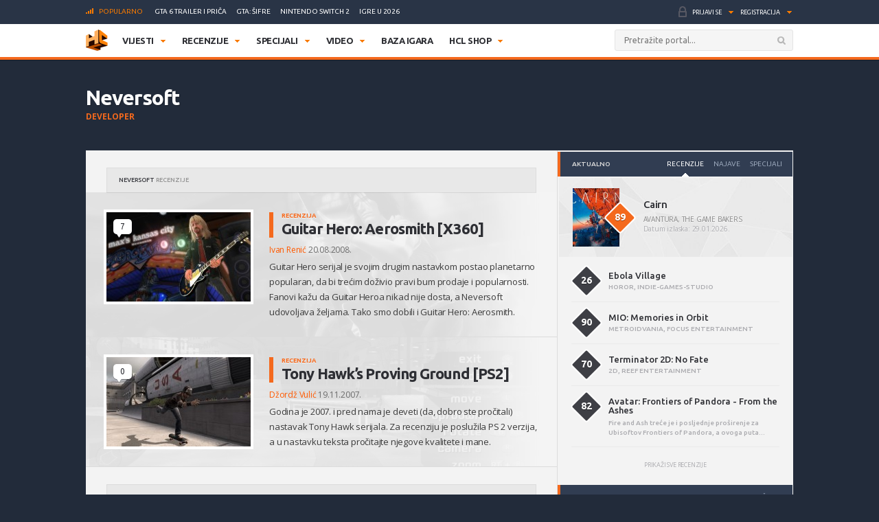

--- FILE ---
content_type: text/html; charset=UTF-8
request_url: https://www.hcl.hr/developer/neversoft/
body_size: 24243
content:
<!DOCTYPE html>

<html>

<head>

	<meta charset="utf-8">
	<title>Neversoft (game developer) | HCL.hr</title>



	
	<!-- HTML5 shim, for IE6-8 support of HTML5 elements -->

	<!--[if lt IE 9]>

	  <script src="https://www.hcl.hr/wp-content/themes/hcl/assets/vendor/html5shiv.js" type="text/javascript"></script>

	<![endif]-->

	<link rel="alternate" type="application/rss+xml" title="HCL.hr" href="https://www.hcl.hr/feed/" />

	<script type='text/javascript'>
(function() {
var useSSL = 'https:' == document.location.protocol;
var src = (useSSL ? 'https:' : 'http:') +
'//www.googletagservices.com/tag/js/gpt.js';
document.write('<scr' + 'ipt src="' + src + '"></scr' + 'ipt>');
})();
</script>
<script type='text/javascript'>
googletag.defineSlot('/4176055/Portal-160x600', [160, 600], 'div-gpt-ad-1349426487014-1').addService(googletag.pubads());
googletag.defineSlot('/4176055/Portal-728x90', [[728, 90], [970, 250], [970, 90]], 'div-gpt-ad-1356730403083-0').addService(googletag.pubads());
googletag.defineSlot('/4176055/Portal-970x250', [[970, 500], [970, 250]], 'div-gpt-ad-1350472522388-0').addService(googletag.pubads());
googletag.defineSlot('/4176055/Portal-Footer-300x250', [[300, 250], [300, 600]], 'div-gpt-ad-1349426487014-4').addService(googletag.pubads());
googletag.defineSlot('/4176055/Portal-sredina-300x250', [[300, 250], [300, 600]], 'div-gpt-ad-1374766519348-0').addService(googletag.pubads());
googletag.defineSlot('/4176055/Portal-TOP-300x250', [[300, 250], [300, 600]], 'div-gpt-ad-1349426487014-5').addService(googletag.pubads());
googletag.defineSlot('/4176055/in-article', [[300, 50], [300, 600], [320, 50], [300, 250]], 'div-gpt-ad-1559033919799-0').addService(googletag.pubads());
googletag.defineSlot('/4176055/Floating', [1, 1], 'div-gpt-ad-1395740495539-0').addService(googletag.pubads());
googletag.pubads().setTargeting('tags', []);
googletag.pubads().enableSyncRendering();
googletag.pubads().enableSingleRequest();
googletag.pubads().collapseEmptyDivs();
googletag.enableServices();
</script>

	
<!-- This site is optimized with the Yoast SEO plugin v6.3 - https://yoast.com/wordpress/plugins/seo/ -->
<link rel="canonical" href="https://www.hcl.hr/developer/neversoft/" />
<link rel="publisher" href="https://plus.google.com/+HCLgamingportal"/>
<meta property="og:locale" content="hr_HR" />
<meta property="og:type" content="object" />
<meta property="og:title" content="Neversoft (game developer) | HCL.hr" />
<meta property="og:url" content="https://www.hcl.hr/developer/neversoft/" />
<meta property="og:site_name" content="HCL.hr" />
<meta name="twitter:card" content="summary_large_image" />
<meta name="twitter:title" content="Neversoft (game developer) | HCL.hr" />
<meta name="twitter:site" content="@hclhr" />
<script type='application/ld+json'>{"@context":"http:\/\/schema.org","@type":"WebSite","@id":"#website","url":"https:\/\/www.hcl.hr\/","name":"HCL.hr","alternateName":"HCL gaming portal","potentialAction":{"@type":"SearchAction","target":"https:\/\/www.hcl.hr\/?s={search_term_string}","query-input":"required name=search_term_string"}}</script>
<script type='application/ld+json'>{"@context":"http:\/\/schema.org","@type":"Organization","url":"https:\/\/www.hcl.hr\/developer\/neversoft\/","sameAs":["https:\/\/www.facebook.com\/HCLgaming","https:\/\/instagram.com\/hcl.hr","https:\/\/plus.google.com\/+HCLgamingportal","https:\/\/www.youtube.com\/hclgamingportal","https:\/\/twitter.com\/hclhr"],"@id":"#organization","name":"HCL","logo":"https:\/\/www.hcl.hr\/wp-content\/uploads\/2022\/12\/hcl-logo.png"}</script>
<!-- / Yoast SEO plugin. -->

<link rel='dns-prefetch' href='//www.google.com' />
<link rel='dns-prefetch' href='//apis.google.com' />
<link rel='dns-prefetch' href='//fonts.googleapis.com' />
<link rel='dns-prefetch' href='//s.w.org' />
		<script type="text/javascript">
			window._wpemojiSettings = {"baseUrl":"https:\/\/s.w.org\/images\/core\/emoji\/2.4\/72x72\/","ext":".png","svgUrl":"https:\/\/s.w.org\/images\/core\/emoji\/2.4\/svg\/","svgExt":".svg","source":{"concatemoji":"https:\/\/www.hcl.hr\/wp-includes\/js\/wp-emoji-release.min.js?ver=4.9.4"}};
			!function(a,b,c){function d(a,b){var c=String.fromCharCode;l.clearRect(0,0,k.width,k.height),l.fillText(c.apply(this,a),0,0);var d=k.toDataURL();l.clearRect(0,0,k.width,k.height),l.fillText(c.apply(this,b),0,0);var e=k.toDataURL();return d===e}function e(a){var b;if(!l||!l.fillText)return!1;switch(l.textBaseline="top",l.font="600 32px Arial",a){case"flag":return!(b=d([55356,56826,55356,56819],[55356,56826,8203,55356,56819]))&&(b=d([55356,57332,56128,56423,56128,56418,56128,56421,56128,56430,56128,56423,56128,56447],[55356,57332,8203,56128,56423,8203,56128,56418,8203,56128,56421,8203,56128,56430,8203,56128,56423,8203,56128,56447]),!b);case"emoji":return b=d([55357,56692,8205,9792,65039],[55357,56692,8203,9792,65039]),!b}return!1}function f(a){var c=b.createElement("script");c.src=a,c.defer=c.type="text/javascript",b.getElementsByTagName("head")[0].appendChild(c)}var g,h,i,j,k=b.createElement("canvas"),l=k.getContext&&k.getContext("2d");for(j=Array("flag","emoji"),c.supports={everything:!0,everythingExceptFlag:!0},i=0;i<j.length;i++)c.supports[j[i]]=e(j[i]),c.supports.everything=c.supports.everything&&c.supports[j[i]],"flag"!==j[i]&&(c.supports.everythingExceptFlag=c.supports.everythingExceptFlag&&c.supports[j[i]]);c.supports.everythingExceptFlag=c.supports.everythingExceptFlag&&!c.supports.flag,c.DOMReady=!1,c.readyCallback=function(){c.DOMReady=!0},c.supports.everything||(h=function(){c.readyCallback()},b.addEventListener?(b.addEventListener("DOMContentLoaded",h,!1),a.addEventListener("load",h,!1)):(a.attachEvent("onload",h),b.attachEvent("onreadystatechange",function(){"complete"===b.readyState&&c.readyCallback()})),g=c.source||{},g.concatemoji?f(g.concatemoji):g.wpemoji&&g.twemoji&&(f(g.twemoji),f(g.wpemoji)))}(window,document,window._wpemojiSettings);
		</script>
		<style type="text/css">
img.wp-smiley,
img.emoji {
	display: inline !important;
	border: none !important;
	box-shadow: none !important;
	height: 1em !important;
	width: 1em !important;
	margin: 0 .07em !important;
	vertical-align: -0.1em !important;
	background: none !important;
	padding: 0 !important;
}
</style>
<link rel='stylesheet' id='gdpr-css'  href='https://www.hcl.hr/wp-content/plugins/gdpr/assets/css/gdpr-public.css?ver=1.4.7' type='text/css' media='all' />
<link rel='stylesheet' id='yop-public-css'  href='https://www.hcl.hr/wp-content/plugins/yop-poll/public/assets/css/yop-poll-public.css?ver=4.9.4' type='text/css' media='all' />
<link rel='stylesheet' id='ye_dynamic-css'  href='https://www.hcl.hr/wp-content/plugins/youtube-embed/css/main.min.css?ver=4.9.4' type='text/css' media='all' />
<link rel='stylesheet' id='google-css'  href='https://fonts.googleapis.com/css?family=Open+Sans:300italic,400italic,600italic,700italic,800italic,400,300,600,700,800:latin|Ubuntu:300,400,500,700,300italic,400italic,500italic,700italic:latin' type='text/css' media='all' />
<link rel='stylesheet' id='styles-css'  href='https://www.hcl.hr/wp-content/themes/hcl/assets/css/style.css?ver=1.0.4' type='text/css' media='all' />
<link rel='stylesheet' id='dashicons-css'  href='https://www.hcl.hr/wp-includes/css/dashicons.min.css?ver=4.9.4' type='text/css' media='all' />
<link rel='stylesheet' id='stylesheet-css'  href='https://www.hcl.hr/wp-content/themes/hcl/style.css?ver=1.0' type='text/css' media='all' />
<script type='text/javascript' src='https://www.hcl.hr/wp-includes/js/jquery/jquery.js?ver=1.12.4'></script>
<script type='text/javascript' src='https://www.hcl.hr/wp-includes/js/jquery/jquery-migrate.min.js?ver=1.4.1'></script>
<script type='text/javascript'>
/* <![CDATA[ */
var BP_Confirm = {"are_you_sure":"Jeste li sigurni?"};
/* ]]> */
</script>
<script type='text/javascript' src='https://www.hcl.hr/wp-content/plugins/buddypress/bp-core/js/confirm.min.js?ver=2.9.3'></script>
<script type='text/javascript'>
/* <![CDATA[ */
var GDPR = {"ajaxurl":"https:\/\/www.hcl.hr\/wp-admin\/admin-ajax.php","aborting":"Aborting","is_user_logged_in":"","privacy_page_id":"121753"};
/* ]]> */
</script>
<script type='text/javascript' src='https://www.hcl.hr/wp-content/plugins/gdpr/assets/js/gdpr-public.js?ver=1.4.7'></script>
<script type='text/javascript'>
/* <![CDATA[ */
var objectL10n = {"yopPollParams":{"urlParams":{"ajax":"https:\/\/www.hcl.hr\/wp-admin\/admin-ajax.php","wpLogin":"https:\/\/www.hcl.hr\/wp-login.php?redirect_to=https%3A%2F%2Fwww.hcl.hr%2Fwp-admin%2Fadmin-ajax.php%3Faction%3Dyop_poll_record_wordpress_vote"},"apiParams":{"reCaptcha":{"siteKey":""},"facebook":{"appId":""},"google":{"apiKey":"","clientId":""}},"captchaParams":{"imgPath":"https:\/\/www.hcl.hr\/wp-content\/plugins\/yop-poll\/public\/assets\/img\/","url":"https:\/\/www.hcl.hr\/wp-content\/plugins\/yop-poll\/app.php","accessibilityAlt":"Sound icon","accessibilityTitle":"Accessibility option: listen to a question and answer it!","accessibilityDescription":"Type below the <strong>answer<\/strong> to what you hear. Numbers or words:","explanation":"Click or touch the <strong>ANSWER<\/strong>","refreshAlt":"Refresh\/reload icon","refreshTitle":"Refresh\/reload: get new images and accessibility option!"},"voteParams":{"invalidPoll":"Invalid Poll","noAnswersSelected":"No answer selected","minAnswersRequired":"At least {min_answers_allowed} answer(s) required","maxAnswersRequired":"A max of {max_answers_allowed} answer(s) accepted","noAnswerForOther":"No other answer entered","noValueForCustomField":"{custom_field_name} is required","consentNotChecked":"You must agree to our terms and conditions","noCaptchaSelected":"Captcha is required","thankYou":"Va\u0161 glas je zabilje\u017een!"},"resultsParams":{"singleVote":"vote","multipleVotes":"votes"}}};
/* ]]> */
</script>
<script type='text/javascript' src='https://www.hcl.hr/wp-content/plugins/yop-poll/public/assets/js/yop-poll-public.min.js?ver=4.9.4'></script>
<script type='text/javascript' async defer src='https://www.google.com/recaptcha/api.js?render=explicit&onload=YOPPollOnLoadRecaptcha'></script>
<script type='text/javascript' src='https://apis.google.com/js/platform.js'></script>
<link rel='https://api.w.org/' href='https://www.hcl.hr/wp-json/' />
<link rel="EditURI" type="application/rsd+xml" title="RSD" href="https://www.hcl.hr/xmlrpc.php?rsd" />
<link rel="wlwmanifest" type="application/wlwmanifest+xml" href="https://www.hcl.hr/wp-includes/wlwmanifest.xml" /> 

	<script type="text/javascript">var ajaxurl = 'https://www.hcl.hr/wp-admin/admin-ajax.php';</script>

<style type="text/css" id="simple-css-output">/*.ponudaSlider .owl-carousel .owl-item{*//* width: 200px!important;*//* margin-right: 13px!important;*//*}*/.ny_nadnaslov.empty{ display: none;}.ny_main_n.empty{ display: none;}.ny_button_kupi.empty{ display: none;}.ny_old_p.empty{ display: none;}.ny_nadnaslov{ margin: 0 0 10px 0; font-size: 12px!important;}.ponudaSlider .item h3{ font-size: 14px; min-height: 54px;}.ny_napomena{ position: absolute; bottom: 20px; background-color: #f4691d; z-index: 10; padding: 4px; color: #fff; font-size: 13px; font-weight: 500; text-transform: uppercase;}.ny_button_kupi{ margin-top: 5px;}.ny_button_kupi .ny_link_b{ background: #f4691d; border: none; font-family: 'Ubuntu', sans-serif; font-size: 12px; font-weight: 600; color: #ffffff; text-transform: uppercase; padding: 10px 15px; -webkit-border-radius: 2px; border-radius: 2px; display: inline-block;}.ponudaSlider .item .img img{ width: 200px; height: 125px;}@media(min-width:991px){ .ponudaSlider .owl-carousel .owl-stage{ width: 100%!important; } .ponudaSlider .owl-carousel .owl-item{ width: calc(100%/3 - 5px)!important; margin-right: 5px!important; }}@media(max-width:990px){ .ponudaSlider { padding: 20px 20px; } .ponudaSlider .owl-stage-outer .owl-stage{ display: flex; padding-left: 0!important; } .ponudaSlider .owl-carousel .owl-item{ width: 200px!important; /*margin-right: 5px!important;*/ } .ny_button_kupi .ny_link_b{ font-size: 9px; }}@media(max-width:490px){ .ponudaSlider .item h3{ min-height: 72px; } .mainContainer .content .container{ overflow: hidden; }}.ny_prices{ font-size: 14px; display: inline-block; transform: translateY(5px);}.ny_prices .ny_regular{ color: #f4691d; font-weight: 600;}.ny_prices .ny_old_p{ font-size: 12px; font-weight: 600; text-decoration: line-through;}</style><link rel="alternate" type="application/rss+xml" title="HCL.hr Vijesti" href="https://www.hcl.hr/feed/?post_type=vijest" />
<link rel="alternate" type="application/rss+xml" title="HCL.hr Recenzije" href="https://www.hcl.hr/feed/?post_type=recenzija" />
<link rel="alternate" type="application/rss+xml" title="HCL.hr Specijali" href="https://www.hcl.hr/feed/?post_type=post" />
<link rel="alternate" type="application/rss+xml" title="HCL.hr Video" href="https://www.hcl.hr/feed/?post_type=video" />
<!-- Default CSS -->
<style>
.container{max-width:1030px;}
a{color:#F4691D;}
a:active,a:hover{color:#2E2F34;}
.header .nav>ul>li>ul.subnav>li.nintendo-platforma:hover>a{background-color:#dd3333}
.header .nav>ul>li>ul.subnav>li.nintendo-switch-2-platforma:hover>a{background-color:#ff0000}
.header .nav>ul>li>ul.subnav>li.ps-vr2-platforma:hover>a{background-color:#24d8e5}
.header .nav>ul>li>ul.subnav>li.3ds-platforma:hover>a{background-color:#dc2426}
.header .nav>ul>li>ul.subnav>li.psvr-platforma:hover>a{background-color:#9ef8ff}
.header .nav>ul>li>ul.subnav>li.wii-u-platforma:hover>a{background-color:#0096c8}
.header .nav>ul>li>ul.subnav>li.ds-platforma:hover>a{background-color:#a5a5a5}
.header .nav>ul>li>ul.subnav>li.android-platforma:hover>a{background-color:#ffd800}
.header .nav>ul>li>ul.subnav>li.ios-platforma:hover>a{background-color:#28ffe9}
.header .nav>ul>li>ul.subnav>li.microsoft-xbox-platforma:hover>a{background-color:#127e11}
.header .nav>ul>li>ul.subnav>li.xbox-o-platforma:hover>a{background-color:#a7bf00}
.header .nav>ul>li>ul.subnav>li.x360-platforma:hover>a{background-color:#97cd35}
.header .nav>ul>li>ul.subnav>li.nintendo-switch-platforma:hover>a{background-color:#ff0000}
.header .nav>ul>li>ul.subnav>li.sony-playstation-platforma:hover>a{background-color:#094b84}
.header .nav>ul>li>ul.subnav>li.xbsx-platforma:hover>a{background-color:#107c11}
.header .nav>ul>li>ul.subnav>li.ps3-platforma:hover>a{background-color:#0980bc}
.header .nav>ul>li>ul.subnav>li.ps5-platforma:hover>a{background-color:#000000}
.header .nav>ul>li>ul.subnav>li.xbo-platforma:hover>a{background-color:#117d10}
.header .nav>ul>li>ul.subnav>li.ps4-platforma:hover>a{background-color:#0f61aa}
.header .nav>ul>li>ul.subnav>li.pc-platforma:hover>a{background-color:#ff000a}
</style>
<!-- Custom CSS -->
<style type="text/css">
/* Custom CSS */

.ny_prices .ny_regular
{
display: block;
}

.main .article blockquote.tiktok-embed {
position: relative;
margin: 0px;
padding: 0px;
border-top: 0px;
border-bottom: 0px;
}

.main .article blockquote.tiktok-embed:before{
display: none;
}

#poweredby{
display:none;
}
.sidebar .widget .heading .tabNav li {
font-size:10px;
}

.main .relatedArticles li {
font-size: 14px;
}

.main .relatedArticles li .img {
width: 80px;
}

.main .relatedArticles li .meta {
font-size: 11px;
}

.main .article .meta p {
font-size: 12px;
}

.main .article .lead p {
font-size: 15px;
letter-spacing: 0px;
color: #6f6f6f;
}

.main .articles .item h2 {
font-size: 21px;
}

.main .articles .item .meta {
font-size: 12px;
font-weight: 400;
}

.main .article h1 {
font-size: 30px;
line-height: 36px;
font-weight: 700;
}

.main .comments .item .text .comcon, .main .comments .item .text p {
color: #1B1B1B;
}

.main .article .share:last-child {
margin-top: 2px;
}

#mainContainer .header {
border-bottom: 4px solid #f4691d;
}

.header .searchForm.mainSearch input[type="text"] {
border: 1px solid #E4E4E4;
}

.main .articles .item p {
color: #3C3C3C;
}

.main .article .lead {
    padding: 0 0 0 20px;
    margin: 0 0 15px;
}

.main .article .tags {
padding: 0px 0 20px 0;
}

.main .article hr {
margin: 10px 0 15px 0;
}

.main .relatedArticles {
padding: 10px 30px 0px 25px;
border-top: 1px solid #DCDCDC;
}

.main .relatedArticles h4{
color: #6B6B6B;
}

body {
background: #222B3A;
}

.sidebar .widget .heading {
background: #313D52;
}

.serviceBar{
background: #293446;
}

.account &gt; ul &gt; li.notificationsImg ul.subnav &gt; li &gt; a h5{
color: #F0F6FF;
}

.sidebar .widget .heading .tabNav li a{
color: rgba(224, 236, 255, 0.6);
}

.otherArticles .column .title a{
color: #FFFFFF;
}

.otherArticles .column .title{
background: #313D52;
}

.footer{
background: #19222F;
}

.footer .info {
    float: left;
    clear: both;
    margin: 60px 0 0 0;
}

.sectionHeading{
background: #313D52;
}

.reviewHeading .label{
background: #24292E;
}

.reviewHeading h1{
font-size: 40px;
}

.main .comments .item .answer{
background: #CCCCCC;
}

#containerTop {
    background: #222B3A;
    padding: 0;
}

.midas-network-article-horizontal-responsive {
    padding: 20px 0 !important;
}

.banner20, .banner20footer {
padding-bottom:30px;
}

.boxContainerFooter{
margin: -31px 0 30px 0;
}

.grid-container{
        width: 100%; 
        max-width: 970px;    
		background-color: #ffffff;
    }
	
img.popravi{
	width:100%;
	height: auto;
	}
	

/*-- cleafix hack -- */ 
.row:before, 
.row:after {
        content:"";
        display: table ;
        clear:both;
    }
	
[class*='col-'] {
        float: left;
		text-align: center;
        min-height: 1px; 
        width: 16.66%;
    }


    .col-1{ width: 16.66%; 	}
    .col-2{ width: 25%;	}
	.col-3{ width: 33.33%; 	}
    .col-4{ width: 50%;		}
    .col-5{ width: 66.66%;	}
    .col-6{ width: 83.33%;	}
    .col-7{ width: 100%;	}
	
/*--
    .outline, .outline *{
        outline: 1px solid #F6A1A1; 
    }
--*/
    /*-- stajlanje privremeno--*/
    [class*='col-'] &gt; p {
     background-color: #ffffff; 
     padding: 0;
     margin: 0;
     text-align: center; 
     color: white; 
    }
	
    @media all and (max-width:600px){
		.col-1{ width: 25%; 	}
		.col-2{ width: 50%;		}
		.col-3{ width: 100%; 	}
		.col-4{ width: 100%;	}
		.col-5{ width: 100%;	}
		.col-6{ width: 100%;	}
		.col-7{ width: 100%;	}

    }
	
  @media all and (max-width:400px){
        .col-1{ width: 50%;     }
        .col-2{ width: 50%;    }
        .col-3{ width: 100%;    }
        .col-4{ width: 100%;    }
        .col-5{ width: 100%;    }
        .col-6{ width: 100%;      }
        .col-7{ width: 100%;      }
    }

.sd_cta {
  background: #3498db;
  background-image: -webkit-linear-gradient(top, #3498db, #2980b9);
  background-image: -moz-linear-gradient(top, #3498db, #2980b9);
  background-image: -ms-linear-gradient(top, #3498db, #2980b9);
  background-image: -o-linear-gradient(top, #3498db, #2980b9);
  background-image: linear-gradient(to bottom, #3498db, #2980b9);
  -webkit-border-radius: ;
  -moz-border-radius: 2;
  border-radius: 2px;
  font-family: Arial;
  color: #ffffff;
  font-size: 14px;
  padding: 10px 20px 10px 20px;
  margin: 5px auto;
  text-decoration: none;
}

.sd_cta:hover {
  background: #3cb0fd;
  background-image: -webkit-linear-gradient(top, #3cb0fd, #3498db);
  background-image: -moz-linear-gradient(top, #3cb0fd, #3498db);
  background-image: -ms-linear-gradient(top, #3cb0fd, #3498db);
  background-image: -o-linear-gradient(top, #3cb0fd, #3498db);
  background-image: linear-gradient(to bottom, #3cb0fd, #3498db);
  text-decoration: none;
}

.video-container {
	position: relative;
	padding-bottom: 56.25%;
	padding-top: 30px;
	height: 0;
	overflow: hidden;
}

.video-container iframe,  
.video-container object,  
.video-container embed {
	position: absolute;
	top: 0;
	left: 0;
	width: 100%;
	height: 100%;
}

.entry-content img, 
.entry-content iframe, 
.entry-content object, 
.entry-content embed {
        max-width: 100%;
}

div .basic-yop-poll-container {
z-index: 0;
}

div .basic-inner {
z-index: 2;
}

div .basic-canvas{
z-index: unset;
}

span.basic-text img {
margin-bottom:10px;
}

div.basic-question-title {
font-size: 22px;
text-transform: uppercase;
border-left: 6px solid #f4691d;
padding: 2px 0 2px 18px;
margin: 35px 0 30px;
letter-spacing: -0.4px;
margin-block-start: 0.83em;
margin-block-end: 0.83em;
margin-inline-start: 0px;
margin-inline-end: 0px;
font-weight: bold;
}
</style>
<script async src="https://securepubads.g.doubleclick.net/tag/js/gpt.js"></script>
<script>
  window.googletag = window.googletag || {cmd: []};
  googletag.cmd.push(function() {
    googletag.defineSlot('/4176055/in-article', [[320, 50], [300, 600], [300, 250], [300, 50]], 'div-gpt-ad-1602151227543-0').addService(googletag.pubads());
    googletag.pubads().enableSingleRequest();
    googletag.pubads().collapseEmptyDivs();
    googletag.enableServices();
  });
</script>

<script async src='https://www.googletagservices.com/tag/js/gpt.js'></script>
<script>
  var googletag = googletag || {};
  googletag.cmd = googletag.cmd || [];
</script>

<script>
  googletag.cmd.push(function() {
    googletag.defineSlot('/4176055/320x100-top-portal', [[320, 100], [300, 250], [300, 600]], 'div-gpt-ad-1492591170878-0').addService(googletag.pubads());
    googletag.pubads().enableSingleRequest();
    googletag.pubads().collapseEmptyDivs();
    googletag.enableServices();
  });
</script>

<!-- Google Tag Manager -->
<script>(function(w,d,s,l,i){w[l]=w[l]||[];w[l].push({'gtm.start':
new Date().getTime(),event:'gtm.js'});var f=d.getElementsByTagName(s)[0],
j=d.createElement(s),dl=l!='dataLayer'?'&l='+l:'';j.async=true;j.src=
'https://www.googletagmanager.com/gtm.js?id='+i+dl;f.parentNode.insertBefore(j,f);
})(window,document,'script','dataLayer','GTM-P3JWWWF');</script>
<!-- End Google Tag Manager -->

<meta name="robots" content="max-image-preview:large"><link rel="icon" href="https://www.hcl.hr/wp-content/uploads/2015/12/cropped-hcl_logo_512-32x32.png" sizes="32x32" />
<link rel="icon" href="https://www.hcl.hr/wp-content/uploads/2015/12/cropped-hcl_logo_512-192x192.png" sizes="192x192" />
<link rel="apple-touch-icon-precomposed" href="https://www.hcl.hr/wp-content/uploads/2015/12/cropped-hcl_logo_512-180x180.png" />
<meta name="msapplication-TileImage" content="https://www.hcl.hr/wp-content/uploads/2015/12/cropped-hcl_logo_512-270x270.png" />
		<style type="text/css" id="wp-custom-css">
			#poweredby{ 
display:none !important;
}

.top-banner img{
		width: 100%;
	}
.content.intro-text {
    background-color: #222B3A;
    padding-top: 60px;
    padding-bottom: 80px;
    text-align: center;
    margin: 0;
    color: #ffffff;
		margin-top: 0!important;
}
.three-container {
	display: flex;
	justify-content: space-between;
	flex-direction: row;
	font-size: initial;
	text-align: center;
}
a.border-button-link {
    border: 2px solid #ffffff;
    padding: 10px;
    color: #ffffff;
    text-transform: uppercase;
    max-width: 200px;
    margin: 0 auto;
}
.content.background-mid {
    background-image: url(/wp-content/themes/hcl/assets/images/landing/background-element-dark-2.png);
    margin-top: 0;
    overflow: hidden;
    font-size: initial;
    text-align: center;
    background-size: cover;
    background-position: center center;
	color: #ffffff;
		margin-top: 0!important;
	padding: 0 5%;
}

.mid-mini-container {
    padding-top: 125px;
    padding-bottom: 120px;
    text-transform: uppercase;
}
.mid-mini-container h2 {
    font-size: 60px;
}
.mid-mini-container p {
    font-size: 45px;
	line-height: 50px;
}
.content.intro-text.content-margin p {
    font-size: 18px;
}
.content.intro-text.content-margin .mini-container h4 {
    text-transform: uppercase;
    font-weight: 900;
    font-size: 16px;
}
.content.intro-text.content-margin .mini-container {
    width: 33.33%;
    display: flex;
    justify-content: center;
    flex-direction: column;
    text-align: center;
}
.content.background-news {
    margin-top: 0;
    background-color: #FFFFFF;
    font-size: initial;
		padding-top: 50px;
		padding-bottom: 50px;
	margin-top: 0!important;
}
.content.background-news .container article.article-news{
	display: flex;
	justify-content: space-between;
	flex-direction: row;
	flex-wrap: wrap;
	margin-bottom: 50px;
}
.content.background-news .container article.article-news:last-of-type{
	margin-bottom: 0;
}
.article-news-reverse{
	flex-direction: row-reverse!important;
}
article.article-news > div {
    width: 50%;
    overflow: hidden;
}
.article-news .text-part {
    padding: 45px 40px;
    box-sizing: border-box;
    box-shadow: 0px 0px 1px 0px #000;
}
article.article-news h4 {
    font-size: 26px;
    text-transform: uppercase;
}
article.article-news p {
    font-weight: 600;
    font-size: 13px;
}
.content.background-counters {
    font-size: initial;
    background-image: url(/wp-content/themes/hcl/assets/images/landing/background-element-2.png);
	margin-top: 0;
    overflow: hidden;
    padding-bottom: 20px;
	margin-top: 0!important;
}
.four-container {
    display: flex;
    justify-content: space-between;
    text-align: center;
    flex-wrap: wrap;
    padding-top: 45px;
    padding-bottom: 36px;
}
.separator{
	display: flex;
	justify-content: space-between;
	flex-direction: row;
	flex-wrap: nowrap;
}
.background-counters h2 {
    text-align: center;
    text-transform: uppercase;
    font-size: 30px;
}
.background-counters h3 {
    text-align: center;
    font-size: 24px;
}
.background-counters p {
		text-align: center;
}
.outer-line {
    width: 48%;
    border-bottom: 1px solid #000;
    display: flex;
    justify-content: center;
    flex-direction: column;
    height: 8px;
}
.content.background-counters .three-container {
    display: flex;
    justify-content: space-around;
    flex-direction: row;
    font-size: initial;
    text-align: center;
}
.four-container .mini-container {
    width: 25%;
}
.three-container.counters .mini-container {
    width: 33.33%;
}
.counters .mini-container p {
    font-size: 16px;
    margin-top: 12px;
    font-weight: 700;
}
.three-container.counters .mini-container h4 {
    font-size: 60px;
		font-weight: 900;
    margin-bottom: 12px;
}
.background-i {
	  background-color: #222B3A;
    color: #ffffff;
    font-size: initial;
    overflow: hidden;
    text-align: center;
		padding-top: 25px;
		padding-bottom: 30px;
}
.content.background-i.content-margin h3 {
    text-transform: uppercase;
}
.four-container span {
    font-size: 60px;
    font-weight: 900;
}
.content.background-i.content-margin p {
    font-weight: 600;
}
.four-container .mini-container p {
    font-size: 16px;
    margin-top: 12px;
    font-weight: 700;
}
.background-i a.border-button-link {
    border: 2px solid #ffffff;
    padding: 10px;
    color: #ffffff;
    text-transform: uppercase;
    display: block;
    width: 120px;
    margin: 30px auto 0 auto;
}
.content.background-story.content-margin h2 {
    margin-top: 0;
    text-transform: uppercase;
    font-size: 40px;
}
.content.background-story {
    overflow: hidden;
    font-size: initial;
    background: #ffffff;
    padding-bottom: 45px;
    margin-top: 0!important;
}
.content.background-story h2{
    padding-top: 0.83em;
}
.content.background-story h2, .content.background-story p {
    text-align: center;
}
.content.background-story.content-margin p {
    font-weight: 600;
	margin-bottom: 80px;
}
.main-list > li:before {
    content: url(/wp-content/themes/hcl/assets/images/tiny/logo-tiny.png);
    height: 30px!important;
    width: 30px!important;
    display: flex;
    justify-content: center;
    flex-direction: column;
    height: 53px!important;
	margin-top: 0;
	position: relative;
	left: -15px;
}
.main-list > li {
    display: flex;
    flex-direction: row;
    justify-content: flex-start;
	padding-bottom: 20px;
}
.inner-list li:before {
    content: '•';
    font-size: 20px;
    display: flex;
    justify-content: center;
    flex-direction: column;
    margin-right: 10px;
}
.inner-list li {
    display: flex;
    justify-content: flex-start;
    flex-direction: row;
    line-height: 24px;
    margin-left: 10px;
	font-size: 14px;
}
.inner-list li h3{
	font-size: 19px;
}
ul.inner-list {
    display: flex;
    justify-content: flex-start;
    flex-direction: column;
    margin-top: 15px;
}
.content.background-leadership.content-margin {
    overflow: hidden;
    margin-top: 0!important;
    font-size: initial;
    background-image: url(/wp-content/themes/hcl/assets/images/landing/background-element-2.png);
    text-align: center;
    padding-bottom: 20px;
}
.content.background-leadership.content-margin h2{
    padding-top: 0.83em;
}
.two-container {
    display: flex;
    justify-content: space-between;
    flex-direction: row;
    flex-wrap: wrap;
}
.member-n {
    width: 49%;
    display: flex;
    justify-content: flex-start;
    flex-direction: row;
    padding: 25px;
    background: #ffffff;
    box-sizing: border-box;
    margin-bottom: 2%;
}
.content.background-leadership.content-margin h2 {
    margin-top: 0;
    text-transform: uppercase;
    font-size: 40px;
    margin-bottom: 10px;
}
.member-n .member-desc {
    padding: 0 0 0 25px;
    background-color: #ffffff;
    text-align: left;
}
.member-desc h4 {
    font-size: 20px;
    margin-bottom: 11px;
}
.member-desc span {
    font-weight: bold;
    letter-spacing: -1px;
}
.member-n .member-desc a {
    margin-top: 10px!important;
    display: block;
}
.content.background-leadership.content-margin > .container > p {
    font-size: 25px;
    text-transform: uppercase;
    letter-spacing: -1px;
}
.content.background-contact.content-margin {
    font-size: initial;
    color: #ffffff;
    background: #222B3A;
    margin: 0;
    overflow: hidden;
    padding-top: 40px;
    padding-bottom: 45px;
    text-align: center;
    margin-top: 40px;
}
.mini-container.contact h3 {
    font-size: 40px;
    text-transform: uppercase;
	margin-top: 0;
}
.mini-container.contact p {
    font-weight: 600;
}
.mini-container.contact {
    width: 50%;
}
.content.background-contact.content-margin a.border-button-link {
    border: 2px solid #ffffff;
    padding: 10px;
    color: #ffffff;
    text-transform: uppercase;
    display: block;
    width: 200px;
    margin: 30px auto 0 auto;
}
.content.top-banner{
    background-image: url(/wp-content/themes/hcl/assets/images/landing/banner-top-2.jpg);
	color: #fff;
	background-size: cover;
}
.content.top-banner .mid-mini-container {
    text-align: center;
    width: 90%;
    margin: 0 auto;
}
div.wpcf7 .ajax-loader{
	position: absolute;
}
.background-contact h2 {
    padding-top: 0!important;
    padding-bottom: 0.83em!important;
}
.background-contact .wpcf7 input[type="text"], .background-contact .wpcf7 input[type="email"], .background-contact .wpcf7 textarea, .wpcf7 select{
	max-width: 400px!important;
	width: 100%!important;
}

.fa-grip-lines-vertical:before {
    content: "\f7a5";
    font-size: 18px;
}
span.fas.fa-grip-lines-vertical {
    transform: skewx(-30deg);
}
.reverse-list .inner-list li{
	flex-direction: row-reverse!important;
	text-align: right;
}
.reverse-list ul{
	width: 100%;
	position: relative;
}
.reverse-list .inner-list li{
	margin-left: 0!important;
	margin-right: 10px!important;
}
.reverse-list .inner-list li:before{
	margin-right: 0!important;
	margin-left: 10px!important;
}
.main-list > .reverse-list:before{
	content: none!important;
}
.main-list > .reverse-list:after {
    content: url(/wp-content/themes/hcl/assets/images/tiny/logo-tiny.png);
    height: 30px!important;
    width: 30px!important;
    display: flex;
    justify-content: center;
    flex-direction: column;
    height: 53px!important;
	margin-top: 0;
    position: relative;
    right: -15px;
}

.main-list > li {
    display: flex;
    flex-direction: row;
    justify-content: flex-start;
    padding-bottom: 20px;
    /* border-left: 2px solid #F4691D; */
}
/*.main-list > li.reverse-list {
    border-left: 0px solid transparent!important;
    border-right: 2px solid #F4691D;
	border-bottom: 2px solid #F4691D;
	border-top: 2px solid #F4691D;
}*/
.main-list li h3{
	text-align: left!important;margin-top: 0;
    margin-bottom: 10px!important;
	text-transform: normal!important;
}
.main-list li.reverse-list h3{
	text-align: right!important;
}
.inner-list li:first-of-type:before {
    content: '';
    margin: 0px;
    margin-right: 0!important;
    margin-left: 0!important;
}
.member-desc img{
	width: 30px;
	height: auto;
}
.wpcf7 p.align-center {
    display: block;
    margin: 40px auto 0;
}
.wpcf7 p.align-center input{
	width: 100%;
	max-width: 300px;
}
span.year {
    position: absolute;
    top: -20px;
    font-weight: 600;
    font-size: 13px;
}
@media screen and (max-width: 1024px){
	.content.intro-text.content-margin p, .content.background-story.content-margin p, .content.background-i.content-margin p, .content.background-leadership.content-margin > .container > p, .content.background-i.content-margin h3 {
    width: 90%;
    display: block;
    margin: 0 auto;
}
	ul.main-list {
    width: 90%;
    display: block;
    margin: 0 auto;
}
	.inner-list li:before{
		justify-content: flex-start;
	}
	.two-container, .four-container, .content.background-counters .three-container{
		width: 90%;
		margin:0 auto;
	}
	.content.background-mid, .content.background-news, .content.background-counters, .content.background-story, .content.background-leadership.content-margin, .content.intro-text{
		margin-top: 0!important;
	}
	.content.intro-text.content-margin .mini-container {
		width: 100%;
	}
	.three-container {
    justify-content: center;
    flex-wrap: wrap;
}
	.content.background-leadership p {
    margin-bottom: 20px!important;
}
}
.background-contact textarea.wpcf7-form-control.wpcf7-textarea.wpcf7-validates-as-required {
    line-height: 19px;
}
.background-contact input.wpcf7-form-control.wpcf7-text.wpcf7-validates-as-required {
    line-height: 22px;
}
@media screen and (max-width: 768px){
	.background-contact .wpcf7-form-control-wrap {
    position: relative;
    width: 100%!important;
    max-width: 100%!important;
    display: block;
}
	.mini-container.contact{
		width: 46%;
	}
	.four-container .mini-container {
			width: 50%;
		margin-bottom: 10px;
	}
	.three-container.counters .mini-container {
    width: 50%;
}
	.member-n{
		width: 100%;
	}
	article.article-news > div {
    width: 100%;
    overflow: hidden;
}
	article.article-news > div img {
   	display: block;
		margin:0 auto;
		max-width: 100%;
}
	.article-news .text-part {
    padding: 0 45px 40px;
    box-sizing: border-box;
    box-shadow: 0px -2px 1px 0px #000;
}
}
@media screen and (max-width: 575px){
	.three-container.counters .mini-container h4{
		margin-top: 20px;
	}
	.outer-line {
    width: 44%;
	}
	.mini-container.contact {
    width: 100%;
    margin-bottom: 40px;
}
	.content.background-leadership.content-margin > .container > p{
		margin-bottom: 20px;
	}
	.content.background-i.content-margin h3{
		margin-bottom: 10px;
	}
	.three-container.counters .mini-container {
    width: 100%;
}
	.member-image {
    display: flex;
    justify-content: center;
    flex-direction: column;
}
	.content.background-leadership.content-margin h2{
		width: 90%;
		display: block;
		margin: 0 auto;
		margin-bottom: 20px;
	}
	.content.background-story.content-margin p{
		margin-bottom: 30px;
	}
	.four-container .mini-container {
    width: 100%;
    margin-bottom: 10px;
}
	.member-image img {
    width: 120px;
}
	.background-contact .wpcf7 input[type="text"], .background-contact .wpcf7 input[type="email"], .background-contact .wpcf7 textarea, .wpcf7 select {
		max-width: 300px!important;
    width: 100%!important;
}
	.mid-mini-container h2 {
    font-size: 40px!important;
}
	.mid-mini-container p {
    font-size: 25px!important;
    line-height: 50px;
}
	.content.top-banner {
    background-size: cover;
    background-position: center bottom;
}
	.mid-mini-container {
    padding-top: 70px;
    padding-bottom: 70px;
    text-transform: uppercase;
}
}
@media screen and (max-width: 460px){
}
@media screen and (max-width: 375px){
	
}
@media screen and (max-width: 320px){
	.background-contact .wpcf7 input[type="text"], .background-contact .wpcf7 input[type="email"], .background-contact .wpcf7 textarea, .wpcf7 select {
		max-width: 200px!important;
    width: 100%!important;
}
}		</style>
	<link rel='stylesheet' id='su-media-shortcodes-css'  href='https://www.hcl.hr/wp-content/plugins/shortcodes-ultimate/assets/css/media-shortcodes.css?ver=5.0.3' type='text/css' media='all' />
<link rel='stylesheet' id='fa'  href='https://www.hcl.hr/wp-content/themes/hcl/assets/css/all.css' type='text/css' media='all' />
</head>



<body class="bp-legacy archive tax-developer term-neversoft term-1373">



	<div class="mainContainer" id="mainContainer">


	<!-- CV -->
	<div id="containerTop"><div class="container">
	<div class="boxContainerTop">
	<div id="text-27" class="hcl-device-dt widget widget_text">			<div class="textwidget"><!-- Portal-970x250 -->
<div id='div-gpt-ad-1350472522388-0' style='padding-bottom:30px;padding-top:30px;margin-left:20px;'>
<script type='text/javascript'>googletag.display('div-gpt-ad-1350472522388-0');
</script>
</div></div>
		</div>	</div>
</div></div>



	<div class="serviceBar">



		<div class="container">

			<div class="topNav"><a name="top"><h3 class="title"><i class="icon iconPopular"></i>Popularno</h3></a><ul id="menu-popular-menu" class="menu"><li><a href="https://www.hcl.hr/vijest/gta-6-trailer-rockstar-209890/">GTA 6 trailer i priča</a></li><li><a href="https://www.hcl.hr/sifre/gta-san-andreas-49642/">GTA: Šifre</a></li><li><a href="https://www.hcl.hr/oznaka/nintendo-switch-2/">Nintendo Switch 2</a></li><li><a href="https://www.hcl.hr/oznaka/igre-u-2026/">Igre u 2026</a></li></ul></div><div class="account"><ul class="accountActions" id="authActions"><li><a href="#" data-rel="login">Prijavi se</a></li><li class="spacer">&nbsp;</li><li><a href="#" data-rel="registration">Registracija</a></li></ul><!-- .accountActions --></div><!-- .account--><a id="poweredby" href="https://www.entitas.hr">Powered by</a>
		</div><!-- .container -->



	</div><!-- .serviceBar -->



	<div class="header stickyTop">



		<div class="container">



			<div class="brand">

				<a href="https://www.hcl.hr/"></a>

			</div><!-- .brand -->



			<div class="title">

				<h1>HCL.HR</h1>

			</div><!-- .title -->



			<div id="nav" class="nav">

				<ul>

					<li class="itemVijesti parent"><a href="https://www.hcl.hr/vijesti/" target="">Vijesti</a><ul class="subnav"><li class="multiplatform-vijesti-platforma sub-parent"><a href="https://www.hcl.hr/vijesti/kategorija/multiplatform-vijesti/">Videoigre</a><div class="postPreview"><div class="items"><div class="item"><div class="img"><img width="210" height="130" src="https://www.hcl.hr/wp-content/uploads/2026/01/660d14408806282cd3ce5b93_road_to_vostok_concept_qhd-210x130.jpg" alt="" /></div><h3>Hardcore preživljavanje u igri Road to Vostok počinje u 4. mjesecu</h3><a class="readMore" href="https://www.hcl.hr/vijest/hardcore-prezivljavanje-igri-road-to-vostok-pocinje-4-mjesecu-236555/"></a></div><div class="item"><div class="img"><img width="210" height="130" src="https://www.hcl.hr/wp-content/uploads/2026/01/samson-_-development-diary-combat-vehicles-1-9-screenshot-210x130.jpg" alt="" /></div><h3>Samson udara jako u prvom gameplayu, izgleda obećavajuće</h3><a class="readMore" href="https://www.hcl.hr/vijest/samson-udara-jako-u-prvom-gameplayu-izgleda-obecavajuce-236552/"></a></div><div class="item"><div class="img"><img width="210" height="130" src="https://www.hcl.hr/wp-content/uploads/2026/01/capsule_616x353-210x130.jpg" alt="" /></div><h3>Bivši developeri Diabla najavili novu igru Darkhaven koja je Diablo s kopanjem</h3><a class="readMore" href="https://www.hcl.hr/vijest/bivsi-developeri-diabla-najavili-novu-igru-darkhaven-koja-diablo-s-kopanjem-236532/"></a></div></div><div class="subnavFooter"><a class="readAll" href="https://www.hcl.hr/vijesti/kategorija/multiplatform-vijesti/">Pregledaj sve Videoigre vijesti</a></div></div></li><li class="industrija-videoigara-platforma sub-parent"><a href="https://www.hcl.hr/vijesti/kategorija/industrija-videoigara/">Gaming industrija</a><div class="postPreview"><div class="items"><div class="item"><div class="img"><img width="210" height="130" src="https://www.hcl.hr/wp-content/uploads/2026/01/960x0-210x130.jpg" alt="" /></div><h3>Sve manje developera želi razvijati igre za Xbox, pokazuje najnovije istraživanje</h3><a class="readMore" href="https://www.hcl.hr/vijest/manje-developera-zeli-razvijati-igre-xbox-pokazuje-najnovije-istrazivanje-236538/"></a></div><div class="item"><div class="img"><img width="210" height="130" src="https://www.hcl.hr/wp-content/uploads/2024/12/ps5-digital-slika-210x130.jpg" alt="" /></div><h3>Sony navodno nagovara korisnike PlayStationa 4 da prijeđu na PlayStation 5</h3><a class="readMore" href="https://www.hcl.hr/vijest/sony-navodno-nagovara-vlasnike-playstationa-4-da-prijedu-playstation-5-236426/"></a></div><div class="item"><div class="img"><img width="210" height="130" src="https://www.hcl.hr/wp-content/uploads/2026/01/untitled-1-gl6tynn-1769445283880-210x130.jpg" alt="" /></div><h3>Ubisoft otpušta još 200 radnika, sindikati pozivaju na masovni štrajk</h3><a class="readMore" href="https://www.hcl.hr/vijest/ubisoft-otpusta-jos-200-radnika-sindikati-pozivaju-masovni-strajk-236401/"></a></div></div><div class="subnavFooter"><a class="readAll" href="https://www.hcl.hr/vijesti/kategorija/industrija-videoigara/">Pregledaj sve Gaming industrija vijesti</a></div></div></li><li class="zabava-platforma sub-parent"><a href="https://www.hcl.hr/vijesti/kategorija/zabava/">Filmovi i serije</a><div class="postPreview"><div class="items"><div class="item"><div class="img"><img width="210" height="130" src="https://www.hcl.hr/wp-content/uploads/2026/01/thor-odin-god-of-war-tv-series-210x130.jpg" alt="" /></div><h3>Potvrđeni su glumci koji će glumiti Thora i Odina u God of War seriji</h3><a class="readMore" href="https://www.hcl.hr/vijest/potvrdeni-glumci-ce-glumiti-thora-odina-god-of-war-seriji-236521/"></a></div><div class="item"><div class="img"><img width="210" height="130" src="https://www.hcl.hr/wp-content/uploads/2024/04/fallout-tv-serija-1-210x130.jpg" alt="" /></div><h3>Prva sezona serije Fallout sada se može besplatno gledati na YouTubeu</h3><a class="readMore" href="https://www.hcl.hr/vijest/prva-sezona-serije-fallout-sada-se-moze-besplatno-gledati-youtubeu-236490/"></a></div><div class="item"><div class="img"><img width="210" height="130" src="https://www.hcl.hr/wp-content/uploads/2026/01/the-super-mario-galaxy-movie--yoshi-first-look-1-38-screenshot-210x130.jpg" alt="" /></div><h3>Super Mario Galaxy film prvi put je pokazao Yoshija</h3><a class="readMore" href="https://www.hcl.hr/vijest/super-mario-galaxy-film-prvi-put-pokazao-yoshija-236343/"></a></div></div><div class="subnavFooter"><a class="readAll" href="https://www.hcl.hr/vijesti/kategorija/zabava/">Pregledaj sve Filmovi i serije vijesti</a></div></div></li><li class="gaming-related-platforma sub-parent"><a href="https://www.hcl.hr/vijesti/kategorija/gaming-related/">Zanimljivosti</a><div class="postPreview"><div class="items"><div class="item"><div class="img"><img width="210" height="130" src="https://www.hcl.hr/wp-content/uploads/2026/01/gta-san-andreas-speedrun-210x130.jpg" alt="" /></div><h3>Otkrivena je 22 godine stari propust u GTA: San Andreas i postavljen je novi svjetski rekord u brzom prelasku te igre</h3><a class="readMore" href="https://www.hcl.hr/vijest/otkrivena-je-22-godine-stari-propust-u-gta-san-andreas-i-postavljen-je-novi-svjetski-rekord-u-brzom-prelasku-te-igre-236535/"></a></div><div class="item"><div class="img"><img width="210" height="130" src="https://www.hcl.hr/wp-content/uploads/2025/05/grand-theft-auto-vi_2025_05-06-25_003-210x130.jpg" alt="" /></div><h3>Jedan će fan GTA serijala moći zaigrati GTA 6 prije izlaska, dok je još živ</h3><a class="readMore" href="https://www.hcl.hr/vijest/jedan-ce-fan-gta-serijala-moci-zaigrati-gta-6-izlaska-jos-ziv-236172/"></a></div><div class="item"><div class="img"><img width="210" height="130" src="https://www.hcl.hr/wp-content/uploads/2026/01/cory_in_the_house_banner_806d0836c9-210x130.jpeg" alt="" /></div><h3>Internet želi da ova budalaština bude najbolje ocijenjena igra u povijesti</h3><a class="readMore" href="https://www.hcl.hr/vijest/internet-zeli-da-ova-budalastina-bude-najbolje-ocijenjena-igra-u-povijesti-236102/"></a></div></div><div class="subnavFooter"><a class="readAll" href="https://www.hcl.hr/vijesti/kategorija/gaming-related/">Pregledaj sve Zanimljivosti vijesti</a></div></div></li><li class="software-hardware-platforma sub-parent"><a href="https://www.hcl.hr/vijesti/kategorija/software-hardware/">Tehnologija</a><div class="postPreview"><div class="items"><div class="item"><div class="img"><img width="210" height="130" src="https://www.hcl.hr/wp-content/uploads/2024/12/ps5-digital-slika-210x130.jpg" alt="" /></div><h3>Sony navodno nagovara korisnike PlayStationa 4 da prijeđu na PlayStation 5</h3><a class="readMore" href="https://www.hcl.hr/vijest/sony-navodno-nagovara-vlasnike-playstationa-4-da-prijedu-playstation-5-236426/"></a></div><div class="item"><div class="img"><img width="210" height="130" src="https://www.hcl.hr/wp-content/uploads/2026/01/4241950-amd-software-adrenalin-edition-update-210x130.jpg" alt="" /></div><h3>Driveri za Radeon grafičke od sada nude 32 gigabajta AI dodataka</h3><a class="readMore" href="https://www.hcl.hr/vijest/driveri-za-radeon-graficke-od-sada-nude-32-gigabajta-ai-dodataka-236293/"></a></div><div class="item"><div class="img"><img width="210" height="130" src="https://www.hcl.hr/wp-content/uploads/2026/01/razer-ai-guy-210x130.jpg" alt="" /></div><h3>Šef tvrtke s AI curom u tubi: "Gameri će zavoljeti AI ako dobiju kvalitetnije igre"</h3><a class="readMore" href="https://www.hcl.hr/vijest/sef-tvrtke-s-ai-curom-tubi-gameri-ce-zavoljeti-ai-dobiju-kvalitetnije-igre-236203/"></a></div></div><div class="subnavFooter"><a class="readAll" href="https://www.hcl.hr/vijesti/kategorija/software-hardware/">Pregledaj sve Tehnologija vijesti</a></div></div></li><li class="retro-platforma sub-parent"><a href="https://www.hcl.hr/vijesti/kategorija/retro/">Retro gaming</a><div class="postPreview"><div class="items"><div class="item"><div class="img"><img width="210" height="130" src="https://www.hcl.hr/wp-content/uploads/2026/01/the-witness-igra-210x130.jpg" alt="" /></div><h3>The Witness - zagonetni eksperiment opažanja</h3><a class="readMore" href="https://www.hcl.hr/vijest/the-witness-zagonetni-eksperiment-opazanja-236372/"></a></div><div class="item"><div class="img"><img width="210" height="130" src="https://www.hcl.hr/wp-content/uploads/2026/01/sega-rally-championship-210x130.jpg" alt="" /></div><h3>Sega Rally Championship - prije 30 godina nije bilo boljeg relija</h3><a class="readMore" href="https://www.hcl.hr/vijest/sega-rally-championship-30-godina-nije-bilo-boljeg-relija-236337/"></a></div><div class="item"><div class="img"><img width="210" height="130" src="https://www.hcl.hr/wp-content/uploads/2026/01/25-to-life-210x130.jpg" alt="" /></div><h3>25 to Life - igra opake glazbe i loših kriminalaca</h3><a class="readMore" href="https://www.hcl.hr/vijest/25-to-life-igra-opake-glazbe-losih-kriminalaca-236098/"></a></div></div><div class="subnavFooter"><a class="readAll" href="https://www.hcl.hr/vijesti/kategorija/retro/">Pregledaj sve Retro gaming vijesti</a></div></div></li></ul></li></li></li></li></li></li></li><li class="itemRecenzije parent"><a href="https://www.hcl.hr/recenzije/" target="">Recenzije</a><ul class="subnav"><li class="pc-platforma sub-parent"><a href="https://www.hcl.hr/recenzije/pc/">PC</a><div class="postPreview games"><div class="featuredGame" style="background-image:url(https://www.hcl.hr/wp-content/themes/hcl/assets/images/tiny/carouselBackground-400x125-tiny.jpg);"><div class="cover"><a href="https://www.hcl.hr/recenzija/cairn-236492/"><div class="img"><img width="117" height="147" src="https://www.hcl.hr/wp-content/uploads/2026/01/cairn-igra-117x147.jpg" alt="" /></div><div class="rating"><span>89</span></div></a></div><h3><a href="https://www.hcl.hr/recenzija/cairn-236492/">Cairn</a></h3><p><a href="https://www.hcl.hr/zanr/avantura">avantura</a>, <a href="https://www.hcl.hr/developer/the-game-bakers">The Game Bakers</a><span class="date">Datum izlaska: 29.01.2026.</span></p></div><div class="items"><div class="item"><div class="cover"><div class="img"><img width="117" height="147" src="https://www.hcl.hr/wp-content/uploads/2026/01/ebola-village_20260123161142-117x147.jpg" alt="" /></div><div class="rating"><span>26</span></div></div><h3>Ebola Village</h3><a class="readMore" href="https://www.hcl.hr/recenzija/ebola-village-236446/"></a></div><div class="item"><div class="cover"><div class="img"><img width="117" height="147" src="https://www.hcl.hr/wp-content/uploads/2026/01/mio_-memories-in-orbit_20260111033836-117x147.jpg" alt="" /></div><div class="rating"><span>90</span></div></div><h3>MIO: Memories in Orbit</h3><a class="readMore" href="https://www.hcl.hr/recenzija/mio-memories-in-orbit-236171/"></a></div><div class="item"><div class="cover"><div class="img"><img width="117" height="147" src="https://www.hcl.hr/wp-content/uploads/2026/01/terminator-2d-slike-3-117x147.jpg" alt="" /></div><div class="rating"><span>70</span></div></div><h3>Terminator 2D: No Fate</h3><a class="readMore" href="https://www.hcl.hr/recenzija/terminator-2d-no-fate-235733/"></a></div><div class="item"><div class="cover"><div class="img"><img width="117" height="147" src="https://www.hcl.hr/wp-content/uploads/2025/01/death-howl_2025_01-17-25_014-117x147.jpg" alt="" /></div><div class="rating"><span>80</span></div></div><h3>Death Howl</h3><a class="readMore" href="https://www.hcl.hr/recenzija/death-howl-234866/"></a></div></div><div class="subnavFooter"><a class="readAll" href="https://www.hcl.hr/recenzije/pc/">Pregledaj sve PC recenzije</a></div></div></li><li class="sony-playstation-platforma sub-parent"><a href="https://www.hcl.hr/recenzije/sony-playstation/">PlayStation</a><div class="postPreview games"><div class="featuredGame" style="background-image:url(https://www.hcl.hr/wp-content/themes/hcl/assets/images/tiny/carouselBackground-400x125-tiny.jpg);"><div class="cover"><a href="https://www.hcl.hr/recenzija/cairn-236492/"><div class="img"><img width="117" height="147" src="https://www.hcl.hr/wp-content/uploads/2026/01/cairn-igra-117x147.jpg" alt="" /></div><div class="rating"><span>89</span></div></a></div><h3><a href="https://www.hcl.hr/recenzija/cairn-236492/">Cairn</a></h3><p><a href="https://www.hcl.hr/zanr/avantura">avantura</a>, <a href="https://www.hcl.hr/developer/the-game-bakers">The Game Bakers</a><span class="date">Datum izlaska: 29.01.2026.</span></p></div><div class="items"><div class="item"><div class="cover"><div class="img"><img width="117" height="147" src="https://www.hcl.hr/wp-content/uploads/2026/01/ebola-village_20260123161142-117x147.jpg" alt="" /></div><div class="rating"><span>26</span></div></div><h3>Ebola Village</h3><a class="readMore" href="https://www.hcl.hr/recenzija/ebola-village-236446/"></a></div><div class="item"><div class="cover"><div class="img"><img width="117" height="147" src="https://www.hcl.hr/wp-content/uploads/2026/01/mio_-memories-in-orbit_20260111033836-117x147.jpg" alt="" /></div><div class="rating"><span>90</span></div></div><h3>MIO: Memories in Orbit</h3><a class="readMore" href="https://www.hcl.hr/recenzija/mio-memories-in-orbit-236171/"></a></div><div class="item"><div class="cover"><div class="img"><img width="117" height="147" src="https://www.hcl.hr/wp-content/uploads/2026/01/terminator-2d-slike-3-117x147.jpg" alt="" /></div><div class="rating"><span>70</span></div></div><h3>Terminator 2D: No Fate</h3><a class="readMore" href="https://www.hcl.hr/recenzija/terminator-2d-no-fate-235733/"></a></div><div class="item"><div class="cover"><div class="img"><img width="117" height="147" src="https://www.hcl.hr/wp-content/uploads/2025/01/death-howl_2025_01-17-25_014-117x147.jpg" alt="" /></div><div class="rating"><span>80</span></div></div><h3>Death Howl</h3><a class="readMore" href="https://www.hcl.hr/recenzija/death-howl-234866/"></a></div></div><div class="subnavFooter"><a class="readAll" href="https://www.hcl.hr/recenzije/sony-playstation/">Pregledaj sve PlayStation recenzije</a></div></div></li><li class="nintendo-platforma sub-parent"><a href="https://www.hcl.hr/recenzije/nintendo/">Nintendo</a><div class="postPreview games"><div class="featuredGame" style="background-image:url(https://www.hcl.hr/wp-content/themes/hcl/assets/images/tiny/carouselBackground-400x125-tiny.jpg);"><div class="cover"><a href="https://www.hcl.hr/recenzija/ebola-village-236446/"><div class="img"><img width="117" height="147" src="https://www.hcl.hr/wp-content/uploads/2026/01/ebola-village_20260123161142-117x147.jpg" alt="" /></div><div class="rating"><span>26</span></div></a></div><h3><a href="https://www.hcl.hr/recenzija/ebola-village-236446/">Ebola Village</a></h3><p><a href="https://www.hcl.hr/zanr/horor">horor</a>, <a href="https://www.hcl.hr/developer/indie-games-studio">indie-games-studio</a><span class="date">Datum izlaska: 23.01.2026.</span></p></div><div class="items"><div class="item"><div class="cover"><div class="img"><img width="117" height="147" src="https://www.hcl.hr/wp-content/uploads/2026/01/mio_-memories-in-orbit_20260111033836-117x147.jpg" alt="" /></div><div class="rating"><span>90</span></div></div><h3>MIO: Memories in Orbit</h3><a class="readMore" href="https://www.hcl.hr/recenzija/mio-memories-in-orbit-236171/"></a></div><div class="item"><div class="cover"><div class="img"><img width="117" height="147" src="https://www.hcl.hr/wp-content/uploads/2026/01/terminator-2d-slike-3-117x147.jpg" alt="" /></div><div class="rating"><span>70</span></div></div><h3>Terminator 2D: No Fate</h3><a class="readMore" href="https://www.hcl.hr/recenzija/terminator-2d-no-fate-235733/"></a></div><div class="item"><div class="cover"><div class="img"><img width="117" height="147" src="https://www.hcl.hr/wp-content/uploads/2025/01/death-howl_2025_01-17-25_014-117x147.jpg" alt="" /></div><div class="rating"><span>80</span></div></div><h3>Death Howl</h3><a class="readMore" href="https://www.hcl.hr/recenzija/death-howl-234866/"></a></div><div class="item"><div class="cover"><div class="img"><img width="117" height="147" src="https://www.hcl.hr/wp-content/uploads/2025/11/kirby-air-riders-recenzija_03-117x147.jpg" alt="" /></div><div class="rating"><span>77</span></div></div><h3>Kirby Air Riders</h3><a class="readMore" href="https://www.hcl.hr/recenzija/kirby-air-riders-234513/"></a></div></div><div class="subnavFooter"><a class="readAll" href="https://www.hcl.hr/recenzije/nintendo/">Pregledaj sve Nintendo recenzije</a></div></div></li><li class="microsoft-xbox-platforma sub-parent"><a href="https://www.hcl.hr/recenzije/microsoft-xbox/">Xbox</a><div class="postPreview games"><div class="featuredGame" style="background-image:url(https://www.hcl.hr/wp-content/themes/hcl/assets/images/tiny/carouselBackground-400x125-tiny.jpg);"><div class="cover"><a href="https://www.hcl.hr/recenzija/ebola-village-236446/"><div class="img"><img width="117" height="147" src="https://www.hcl.hr/wp-content/uploads/2026/01/ebola-village_20260123161142-117x147.jpg" alt="" /></div><div class="rating"><span>26</span></div></a></div><h3><a href="https://www.hcl.hr/recenzija/ebola-village-236446/">Ebola Village</a></h3><p><a href="https://www.hcl.hr/zanr/horor">horor</a>, <a href="https://www.hcl.hr/developer/indie-games-studio">indie-games-studio</a><span class="date">Datum izlaska: 23.01.2026.</span></p></div><div class="items"><div class="item"><div class="cover"><div class="img"><img width="117" height="147" src="https://www.hcl.hr/wp-content/uploads/2026/01/mio_-memories-in-orbit_20260111033836-117x147.jpg" alt="" /></div><div class="rating"><span>90</span></div></div><h3>MIO: Memories in Orbit</h3><a class="readMore" href="https://www.hcl.hr/recenzija/mio-memories-in-orbit-236171/"></a></div><div class="item"><div class="cover"><div class="img"><img width="117" height="147" src="https://www.hcl.hr/wp-content/uploads/2026/01/terminator-2d-slike-3-117x147.jpg" alt="" /></div><div class="rating"><span>70</span></div></div><h3>Terminator 2D: No Fate</h3><a class="readMore" href="https://www.hcl.hr/recenzija/terminator-2d-no-fate-235733/"></a></div><div class="item"><div class="cover"><div class="img"><img width="117" height="147" src="https://www.hcl.hr/wp-content/uploads/2025/01/death-howl_2025_01-17-25_014-117x147.jpg" alt="" /></div><div class="rating"><span>80</span></div></div><h3>Death Howl</h3><a class="readMore" href="https://www.hcl.hr/recenzija/death-howl-234866/"></a></div><div class="item"><div class="cover"><div class="img"><img width="117" height="147" src="https://www.hcl.hr/wp-content/uploads/2025/12/microsoft-flight-simulator-2024-10-en-25sep25-117x147.jpg" alt="" /></div><div class="rating"><span>80</span></div></div><h3>Microsoft Flight Simulator 2024 (PS5)</h3><a class="readMore" href="https://www.hcl.hr/recenzija/microsoft-flight-simulator-2024-ps5-234832/"></a></div></div><div class="subnavFooter"><a class="readAll" href="https://www.hcl.hr/recenzije/microsoft-xbox/">Pregledaj sve Xbox recenzije</a></div></div></li><li class="hardware-platforma sub-parent"><a href="https://www.hcl.hr/recenzije/kategorija/hardware/">Tehnologija</a><div class="postPreview games"><div class="featuredGame" style="background-image:url(https://www.hcl.hr/wp-content/themes/hcl/assets/images/tiny/carouselBackground-400x125-tiny.jpg);"><div class="cover"><a href="https://www.hcl.hr/recenzija/scuf-valor-pro-wireless-233515/"><div class="img"><img width="117" height="147" src="https://www.hcl.hr/wp-content/uploads/2025/10/scuf-valorprowirelessscuf-valorprowireless-1-117x147.jpg" alt="" /></div><div class="rating"><span>75</span></div></a></div><h3><a href="https://www.hcl.hr/recenzija/scuf-valor-pro-wireless-233515/">SCUF Valor Pro Wireless</a></h3><p>Novi flagship kontroler tvrtke SCUF je zaista proizvod vrhunskog&#8230;</p></div><div class="items"><div class="item"><div class="cover"><div class="img"><img width="117" height="147" src="https://www.hcl.hr/wp-content/uploads/2025/08/gamesir-g7-pro-slike-5-117x147.jpg" alt="" /></div><div class="rating"><span>85</span></div></div><h3>GameSir G7 Pro</h3><a class="readMore" href="https://www.hcl.hr/recenzija/gamesir-g7-pro-231503/"></a></div><div class="item"><div class="cover"><div class="img"><img width="117" height="147" src="https://www.hcl.hr/wp-content/uploads/2025/05/1920_11-117x147.jpg" alt="" /></div><div class="rating"><span>85</span></div></div><h3>GameSir Super Nova</h3><a class="readMore" href="https://www.hcl.hr/recenzija/gamesir-super-nova-228727/"></a></div><div class="item"><div class="cover"><div class="img"><img width="117" height="147" src="https://www.hcl.hr/wp-content/uploads/2025/05/void_wireless_v2_carbon_14-117x147.jpg" alt="" /></div><div class="rating"><span>80</span></div></div><h3>Corsair VOID Wireless v2</h3><a class="readMore" href="https://www.hcl.hr/recenzija/corsair-void-wireless-v2-228118/"></a></div><div class="item"><div class="cover"><div class="img"><img width="117" height="147" src="https://www.hcl.hr/wp-content/uploads/2024/03/pulse-explore-earbuds-thumbnail-01-en-12sep23-117x147.png" alt="" /></div><div class="rating"><span>80</span></div></div><h3>PlayStation Pulse Explore</h3><a class="readMore" href="https://www.hcl.hr/recenzija/playstation-pulse-explore-214390/"></a></div></div><div class="subnavFooter"><a class="readAll" href="https://www.hcl.hr/recenzije/kategorija/hardware/">Pregledaj sve Tehnologija recenzije</a></div></div></li></ul></li></li></li></li></li></li><li class="itemSpecijali parent"><a href="https://www.hcl.hr/specijali/" target="">Specijali</a><ul class="subnav"><li class="game-special-platforma sub-parent"><a href="https://www.hcl.hr/game-special/">Game Special</a><div class="postPreview"><div class="items"><div class="item"><div class="img"><img width="210" height="130" src="https://www.hcl.hr/wp-content/uploads/2026/01/zloesti-lik-igre-210x130.jpg" alt="" /></div><h3>Druga strana medalje: ono kad te igra natjera da postaneš zločesti lik</h3><a class="readMore" href="https://www.hcl.hr/game-special/druga-strana-medalje-kad-te-igra-natjera-da-postanes-zlocesti-lik-236231/"></a></div><div class="item"><div class="img"><img width="210" height="130" src="https://www.hcl.hr/wp-content/uploads/2026/01/4635071-7778262440-big-h-210x130.jpg" alt="" /></div><h3>HCL preporučuje: Big Hops - malog žapca koji visoko skače</h3><a class="readMore" href="https://www.hcl.hr/game-special/hcl-preporucuje-big-hops-malog-zapca-koji-visoko-skace-236107/"></a></div><div class="item"><div class="img"><img width="210" height="130" src="https://www.hcl.hr/wp-content/uploads/2025/12/gaming-u-2025-slika-210x130.jpg" alt="" /></div><h3>Što se dogodilo gamingu u 2025. godini?</h3><a class="readMore" href="https://www.hcl.hr/game-special/sto-se-dogodilo-gamingu-u-2025-godini-235328/"></a></div></div><div class="subnavFooter"><a class="readAll" href="https://www.hcl.hr/game-special/">Pregledaj sve Game Special specijale</a></div></div></li><li class="najave-platforma sub-parent"><a href="https://www.hcl.hr/najave/">Najave</a><div class="postPreview"><div class="items"><div class="item"><div class="img"><img width="210" height="130" src="https://www.hcl.hr/wp-content/uploads/2026/01/drugaije-igre-2026-210x130.jpg" alt="" /></div><h3>Drugačije igre koje ćemo igrati u 2026.</h3><a class="readMore" href="https://www.hcl.hr/najave/drugacije-igre-koje-cemo-igrati-2026-236053/"></a></div><div class="item"><div class="img"><img width="210" height="130" src="https://www.hcl.hr/wp-content/uploads/2026/01/multiplayer-igre-2026-210x130.jpg" alt="" /></div><h3>Kompetitivne multiplayer igre koje ćemo igrati u 2026.</h3><a class="readMore" href="https://www.hcl.hr/najave/kompetitivne-multiplayer-igre-koje-cemo-igrati-2026-236010/"></a></div><div class="item"><div class="img"><img width="210" height="130" src="https://www.hcl.hr/wp-content/uploads/2026/01/strateke-igre-2026-210x130.jpg" alt="" /></div><h3>Najmasivnije strateške igre koje ćemo igrati u 2026.</h3><a class="readMore" href="https://www.hcl.hr/najave/najmasivnije-strateske-igre-koje-cemo-igrati-2026-235965/"></a></div></div><div class="subnavFooter"><a class="readAll" href="https://www.hcl.hr/najave/">Pregledaj sve Najave</a></div></div></li><li class="kolumne-platforma sub-parent"><a href="https://www.hcl.hr/kolumne/">Kolumne</a><div class="postPreview"><div class="items"><div class="item"><div class="img"><img width="210" height="130" src="https://www.hcl.hr/wp-content/uploads/2026/01/fable-gameplay-overview-_-xbox-developer-direct-2026-7-41-screenshot-1-210x130.jpg" alt="" /></div><h3>Čudno je što je čudno vidjeti ambiciozni RPG u današnje vrijeme</h3><a class="readMore" href="https://www.hcl.hr/kolumne/cudno-sto-cudno-vidjeti-ambicioznu-igru-danasnje-vrijeme-236375/"></a></div><div class="item"><div class="img"><img width="210" height="130" src="https://www.hcl.hr/wp-content/uploads/2025/11/pc_gamer_aquarium_602932a0e8-210x130.jpg" alt="" /></div><h3>Kupujem kućište za PC, a nude mi se samo akvariji!</h3><a class="readMore" href="https://www.hcl.hr/kolumne/kupujem-kuciste-pc-a-nude-se-akvariji-234590/"></a></div><div class="item"><div class="img"><img width="210" height="130" src="https://www.hcl.hr/wp-content/uploads/2025/11/igra-igrice-210x130.jpg" alt="" /></div><h3>"A ti još uvijek igraš igrice?"</h3><a class="readMore" href="https://www.hcl.hr/kolumne/a-jos-uvijek-igras-igrice-234312/"></a></div></div><div class="subnavFooter"><a class="readAll" href="https://www.hcl.hr/kolumne/">Pregledaj sve Kolumne</a></div></div></li><li class="sifre-platforma sub-parent"><a href="https://www.hcl.hr/sifre/">Šifre (Cheats)</a><div class="postPreview"><div class="items"><div class="item"><div class="img"><img width="210" height="130" src="https://www.hcl.hr/wp-content/uploads/2018/05/red-dead-redemption-2-trailer-210x130.jpg" alt="" /></div><h3>Red Dead Redemption 2 šifre</h3><a class="readMore" href="https://www.hcl.hr/sifre/red-dead-redemption-2-sifre-129532/"></a></div><div class="item"><div class="img"><img width="210" height="130" src="https://www.hcl.hr/wp-content/uploads/2015/04/gta-5-pc-sifre-210x130.jpg" alt="" /></div><h3>GTA 5 šifre (PC)</h3><a class="readMore" href="https://www.hcl.hr/sifre/gta-5-sifre-pc-50173/"></a></div><div class="item"><div class="img"><img width="210" height="130" src="https://www.hcl.hr/wp-content/uploads/2016/01/gta5_batmansuperman-210x130.png" alt="" /></div><h3>GTA 5 šifre (PS3 i PS4)</h3><a class="readMore" href="https://www.hcl.hr/sifre/gta-5-sifre-ps3-i-ps4-50119/"></a></div></div><div class="subnavFooter"><a class="readAll" href="https://www.hcl.hr/sifre/">Pregledaj sve Šifre (Cheats) specijale</a></div></div></li><li class="hardver-i-softver-teme-platforma sub-parent"><a href="https://www.hcl.hr/hardver-i-softver-teme/">Hardver i softver teme</a><div class="postPreview"><div class="items"><div class="item"><div class="img"><img width="210" height="130" src="https://www.hcl.hr/wp-content/uploads/2026/01/pexels-photo-7915379-210x130.jpg" alt="" /></div><h3>Evo kako doći do više slobodnog mjesta na disku, sad kad SSD-ovi postaju sve skuplji</h3><a class="readMore" href="https://www.hcl.hr/hardver-i-softver-teme/evo-doci-do-vise-slobodnog-mjesta-disku-sad-kad-ssd-postaju-skuplji-236268/"></a></div><div class="item"><div class="img"><img width="210" height="130" src="https://www.hcl.hr/wp-content/uploads/2025/12/gaming-pc-console-2025-210x130.jpg" alt="" /></div><h3>Pretvorio sam svoj PC u Xbox konzolu i... nije to to šefe</h3><a class="readMore" href="https://www.hcl.hr/hardver-i-softver-teme/pretvorio-sam-svoj-pc-u-xbox-konzolu-234905/"></a></div><div class="item"><div class="img"><img width="210" height="130" src="https://www.hcl.hr/wp-content/uploads/2025/12/r36s-retro-console-210x130.jpg" alt="" /></div><h3>Kupio sam kinesku kopiju druge kineske retro konzole za 22 eura, ne žalim ni centa</h3><a class="readMore" href="https://www.hcl.hr/hardver-i-softver-teme/kupio-kinesku-kopiju-druge-kineske-retro-konzole-22-eura-ne-zalim-ni-centa-234694/"></a></div></div><div class="subnavFooter"><a class="readAll" href="https://www.hcl.hr/hardver-i-softver-teme/">Pregledaj sve Hardver i softver teme specijale</a></div></div></li><li class="table-top-gaming-platforma sub-parent"><a href="https://www.hcl.hr/table-top-gaming/">Table-top gaming</a><div class="postPreview"><div class="items"><div class="item"><div class="img"><img width="210" height="130" src="https://www.hcl.hr/wp-content/uploads/2020/02/gwnasl1-210x130.jpg" alt="" /></div><h3>God of War: The Card Game - Kratos na vašem stolu</h3><a class="readMore" href="https://www.hcl.hr/table-top-gaming/god-of-war-the-card-game-kratos-koraca-vasim-stolom-151432/"></a></div><div class="item"><div class="img"><img width="210" height="130" src="https://www.hcl.hr/wp-content/uploads/2020/01/ornasl11-210x130.jpg" alt="" /></div><h3>Star Wars: Outer Rim - istražite nove kuteve svemira</h3><a class="readMore" href="https://www.hcl.hr/table-top-gaming/star-wars-outer-rim-istrazite-nove-kuteve-svemira-150059/"></a></div><div class="item"><div class="img"><img width="210" height="130" src="https://www.hcl.hr/wp-content/uploads/2019/12/exp_nasl_1-210x130.jpg" alt="" /></div><h3>The Expanse Board Game - tko će zavladati Sunčevim sustavom?</h3><a class="readMore" href="https://www.hcl.hr/table-top-gaming/expanse-the-board-game-148774/"></a></div></div><div class="subnavFooter"><a class="readAll" href="https://www.hcl.hr/table-top-gaming/">Pregledaj sve Table-top gaming specijale</a></div></div></li></ul></li></li></li></li></li></li></li><li class="itemVideo parent"><a href="https://www.hcl.hr/videozapisi/" target="">Video</a><ul class="subnav"><li class="video-specijal-platforma sub-parent"><a href="https://www.hcl.hr/hcl-video/">HCL Video</a><div class="postPreview"><div class="items"><div class="item"><div class="img"><img width="210" height="130" src="https://www.hcl.hr/wp-content/uploads/2026/01/hellmart-yt-thumb-210x130.jpg" alt="" /></div><h3>Zaigrao sam full verziju Hellmarta i noćna smjena u trgovini je bila pakao</h3><a class="readMore" href="https://www.hcl.hr/video/zaigrao-full-verziju-hellmarta-nocna-smjena-trgovini-bila-pakao-236541/"></a></div><div class="item"><div class="img"><img width="210" height="130" src="https://www.hcl.hr/wp-content/uploads/2026/01/highguard-yt-1-210x130.jpg" alt="" /></div><h3>Probao sam Highguard da vidim zašto svi to toliko mrze</h3><a class="readMore" href="https://www.hcl.hr/video/probao-highguard-da-vidim-zasto-svi-to-toliko-mrze-236515/"></a></div><div class="item"><div class="img"><img width="210" height="130" src="https://www.hcl.hr/wp-content/uploads/2026/01/quarantine-zone-the-last-check-yt-thumb-4-210x130.jpg" alt="" /></div><h3>Igramo Quarantine Zone: The Last Check (EP4): Igram savršeno, ali situacija je eskalirala</h3><a class="readMore" href="https://www.hcl.hr/video/igramo-quarantine-zone-the-last-check-ep4-igram-savrseno-situacija-eskalirala-236393/"></a></div></div><div class="subnavFooter"><a class="readAll" href="https://www.hcl.hr/hcl-video/">Pregledaj sve HCL Video videozapise</a></div></div></li><li class="traileri-platforma sub-parent"><a href="https://www.hcl.hr/web-videozapisi/traileri/">Trailer</a><div class="postPreview"><div class="items"><div class="item"><div class="img"><img width="210" height="130" src="https://www.hcl.hr/wp-content/uploads/2026/01/660d14408806282cd3ce5b93_road_to_vostok_concept_qhd-210x130.jpg" alt="" /></div><h3>Hardcore preživljavanje u igri Road to Vostok počinje u 4. mjesecu</h3><a class="readMore" href="https://www.hcl.hr/vijest/hardcore-prezivljavanje-igri-road-to-vostok-pocinje-4-mjesecu-236555/"></a></div><div class="item"><div class="img"><img width="210" height="130" src="https://www.hcl.hr/wp-content/uploads/2026/01/genigods_-nezha-reveal-trailer-_-ps5-games-0-35-screenshot-210x130.jpg" alt="" /></div><h3>Evo još jednog kineskog Unreal Engine 5 akcijskog RPG-a u drevnoj Kini - Genigods: Nezha</h3><a class="readMore" href="https://www.hcl.hr/vijest/evo-jos-jednog-kineskog-unreal-engine-5-akcijskog-rpg-a-u-drevnoj-kini-genigods-nezha-236529/"></a></div><div class="item"><div class="img"><img width="210" height="130" src="https://www.hcl.hr/wp-content/uploads/2026/01/features-overview-1_-kliff-and-the-open-world-of-pywel-_-crimson-desert-12-38-screenshot-210x130.jpg" alt="" /></div><h3>Crimson Desertu treba punih 10 minuta da nabroji što ćemo sve raditi u igri</h3><a class="readMore" href="https://www.hcl.hr/video/crimson-desertu-treba-punih-10-minuta-da-nabroji-sto-cemo-sve-raditi-u-igri-236493/"></a></div></div><div class="subnavFooter"><a class="readAll" href="https://www.hcl.hr/web-videozapisi/traileri/">Pregledaj sve Trailer videozapise</a></div></div></li><li class="4fun-platforma sub-parent"><a href="https://www.hcl.hr/web-videozapisi/4fun/">Zanimljivosti</a><div class="postPreview"><div class="items"><div class="item"><div class="img"><img width="210" height="130" src="https://www.hcl.hr/wp-content/uploads/2026/01/maxresdefault-1-210x130.jpg" alt="" /></div><h3>3 u 1 konzola: pogledajte kako izgleda kad se u jednom kućištu spoje PS5, XS i Switch 2</h3><a class="readMore" href="https://www.hcl.hr/video/3-u-1-konzola-pogledajte-kako-izgleda-kad-se-u-jednom-kucistu-spoje-ps5-xs-i-switch-2-236253/"></a></div><div class="item"><div class="img"><img width="210" height="130" src="https://www.hcl.hr/wp-content/uploads/2023/03/resident-evil-4-mercenaries-1679637678130-210x130.png" alt="" /></div><h3>Leon Kennedy nije trebao biti prvi igrivi lik u Resident Evil 4 preradi, postojao je i Chapter 0</h3><a class="readMore" href="https://www.hcl.hr/vijest/leon-kennedy-nije-trebao-biti-prvi-igrivi-lik-resident-evil-4-preradi-postojao-chapter-0-235727/"></a></div><div class="item"><div class="img"><img width="210" height="130" src="https://www.hcl.hr/wp-content/uploads/2024/01/gta-5-michael-ai-210x130.jpg" alt="" /></div><h3>Budale za Božić poslale policiju na vrata glumca iz GTA 5</h3><a class="readMore" href="https://www.hcl.hr/video/budale-bozic-poslale-policiju-vrata-glumca-iz-gta-5-235588/"></a></div></div><div class="subnavFooter"><a class="readAll" href="https://www.hcl.hr/web-videozapisi/4fun/">Pregledaj sve Zanimljivosti videozapise</a></div></div></li><li class="game-over-platforma sub-parent"><a href="https://www.hcl.hr/web-videozapisi/game-over/">Game Over</a><div class="postPreview"><div class="items"><div class="item"><div class="img"><img width="210" height="130" src="https://www.hcl.hr/wp-content/uploads/2025/01/qjaefdep79p8imktta2g6g-210x130.jpg" alt="" /></div><h3>Izmislili su šalicu za gamere - na ručki ima tipku za pucanje</h3><a class="readMore" href="https://www.hcl.hr/video/izmislili-salicu-gamere-rucki-tipku-pucanje-223945/"></a></div><div class="item"><div class="img"><img width="210" height="130" src="https://www.hcl.hr/wp-content/uploads/2024/11/hafr-jlus-bjrnsson-record-breaking-data-lift-vdura--sc24-1-13-screenshot-210x130.jpg" alt="" /></div><h3>Drugi najjači čovjek na svijetu uspio podići 282 petabajta SSD-ova</h3><a class="readMore" href="https://www.hcl.hr/video/bjornsson-ssd-diskovi-222658/"></a></div><div class="item"><div class="img"><img width="210" height="130" src="https://www.hcl.hr/wp-content/uploads/2023/05/the-bear-a-byte-pc_-pentium-iii-teddy-bear-computer-youtube_20230529104346_1529-203-210x130.jpg" alt="" /></div><h3>Spašen je neobični "Medo PC" star 20 godina, hvala nebesima</h3><a class="readMore" href="https://www.hcl.hr/video/spasen-neobicni-medo-pc-star-20-godina-hvala-nebesima-202952/"></a></div></div><div class="subnavFooter"><a class="readAll" href="https://www.hcl.hr/web-videozapisi/game-over/">Pregledaj sve Game Over videozapise</a></div></div></li></ul></li></li></li></li></li><li class="itemBaza igara"><a href="https://www.hcl.hr/igre/" target="">Baza igara</a></li></li><li class="itemHCL SHOP parent"><a href="https://shop.hcl.hr" target="">HCL SHOP</a><ul class="subnav"><li class="screw-2020-platforma "><a href="https://shop.hcl.hr/product-tag/screw-2020/">Screw 2020</a></li><li class="duka-u-snijegu-platforma "><a href="https://shop.hcl.hr/product-tag/duka-u-snijegu/">Đuka u snijegu</a></li></ul></li></li></li>
				</ul>

			</div><!-- .nav -->



			
			<div class="searchForm mainSearch" id="searchForm">



				<form method="GET" action="https://www.hcl.hr/">

					<input type="text" name="s" value="" autocomplete="off" placeholder="Pretražite portal..." data-nonce="e6dcdd51a8"/> <input type="submit" value="" />

				</form>

				<div class="autosuggest" id="autosuggest">

					<div class="loader"></div>

					<div class="result"></div>

				</div>

				<!-- .autosuggest -->



			</div><!-- .searchForm -->

			


			<div class="navButtons">

				<a href="#" id="navToggle" class="navToggle">

					<span></span>

					<span></span>

					<span></span>

				</a>

			</div><!-- .navButtons -->



		</div><!-- .container -->



	</div><!-- .header -->	<div class="content">
		<div class="gameHeading proizvodacHeading simple" style="background-image: url();">

		<div class="container">
			
			<div class="text light">
				<h1>Neversoft</h1>

				<p class="subtitle">Developer</p>

				<p> </p>
			</div>
			<!-- .text -->

		</div>
		<!-- .container -->

	</div>
	<!-- .gameHeading -->
	<div class="clearfix"></div>

	<div class="container">

		<div class="banners">
<div id="text-28" class="hcl-device-dt widget widget_text">			<div class="textwidget"><div class="banner728x90">
<!-- Portal-728x90 -->
<div id='div-gpt-ad-1356730403083-0' style='width:100%; height:auto;margin-top:30px;'>
<script type='text/javascript'>googletag.display('div-gpt-ad-1356730403083-0');
</script></div>
</div><!-- .banner728x90 --></div>
		</div></div>

		<div class="boxContainer">

			<div class="main">

				<div class="heading">
					<h3>
						<span>Neversoft</span> Recenzije
					</h3>
				</div>

				<div class="articles">

					
<div class="item featured" id="post-56248">
	<div class="back" style="background-image:url(https://www.hcl.hr/wp-content/uploads/2015/12/1801533612-guitar_hero_aerosmith__x360__-_half_time_show_performance_png_jpgcopy-1030x406.jpg)"><span></span></div>
	<div class="img">
		<a href="https://www.hcl.hr/recenzija/guitar-hero-aerosmith-x360-56248/">
		<img width="210" height="130" src="https://www.hcl.hr/wp-content/uploads/2015/12/253669123-guitar_hero_aerosmith__x360__-_brad_at_max_s_kansas_city_png_jpgcopy-210x130.jpg" class="attachment-content-item-thumb size-content-item-thumb wp-post-image" alt="" />		</a> <a href="https://www.hcl.hr/recenzija/guitar-hero-aerosmith-x360-56248/#comments" class="commentCount">7</a>	</div>
	<!-- .img -->

	<div class="text">
		<h2>
			<a href="https://www.hcl.hr/recenzija/guitar-hero-aerosmith-x360-56248/"> <span class="title">Recenzija</span>Guitar Hero: Aerosmith [X360]</a>
		</h2>
		<p class="meta">
			<span class="author">Ivan Renić</span> <span title="20.08.2008 15:08"> 20.08.2008.</span> 		</p>
		<p>Guitar Hero serijal je svojim drugim nastavkom postao planetarno popularan, da bi trećim doživio pravi bum prodaje i popularnosti. Fanovi kažu da Guitar Heroa nikad nije dosta, a Neversoft udovoljava željama. Tako smo dobili i Guitar Hero: Aerosmith.</p>
	</div>
	<!-- .text -->

</div>
<!-- .item -->

<div class="item featured" id="post-56122">
	<div class="back" style="background-image:url(https://www.hcl.hr/wp-content/uploads/2015/12/1820640367-1179223371-2-1030x406.jpg)"><span></span></div>
	<div class="img">
		<a href="https://www.hcl.hr/recenzija/tony-hawks-proving-ground-ps2-56122/">
		<img width="210" height="130" src="https://www.hcl.hr/wp-content/uploads/2015/12/1093325466-1179223371-1-210x130.jpg" class="attachment-content-item-thumb size-content-item-thumb wp-post-image" alt="" />		</a> <a href="https://www.hcl.hr/recenzija/tony-hawks-proving-ground-ps2-56122/#comments" class="commentCount">0</a>	</div>
	<!-- .img -->

	<div class="text">
		<h2>
			<a href="https://www.hcl.hr/recenzija/tony-hawks-proving-ground-ps2-56122/"> <span class="title">Recenzija</span>Tony Hawk&#8217;s Proving Ground [PS2]</a>
		</h2>
		<p class="meta">
			<span class="author">Džordž Vulić</span> <span title="19.11.2007 00:11"> 19.11.2007.</span> 		</p>
		<p>Godina je 2007. i pred nama je deveti (da, dobro ste pročitali) nastavak Tony Hawk serijala. Za recenziju je poslužila PS 2 verzija, a u nastavku teksta pročitajte njegove kvalitete i mane.</p>
	</div>
	<!-- .text -->

</div>
<!-- .item -->
<!-- a href="< ?php echo home_url().'/recenzije/'.$slug[1]; ?>" class="listAllButton">Prikaži sve</a -->
						<div class="heading">
		<h3>
			<span>Neversoft</span> Vijesti
		</h3>
	</div>
<div class="item" id="post-102663">

	<div class="img">
		<a href="https://www.hcl.hr/vijest/tony-hawk-radi-novu-igru-ali-mozda-ne-nastavak-pro-skater-serijala-102663/">
		<img width="210" height="130" src="https://www.hcl.hr/wp-content/uploads/2017/01/tony-hawk-radi-novu-igru-210x130.jpg" class="attachment-content-item-thumb size-content-item-thumb wp-post-image" alt="" srcset="https://www.hcl.hr/wp-content/uploads/2017/01/tony-hawk-radi-novu-igru-210x130.jpg 210w, https://www.hcl.hr/wp-content/uploads/2017/01/tony-hawk-radi-novu-igru-300x186.jpg 300w, https://www.hcl.hr/wp-content/uploads/2017/01/tony-hawk-radi-novu-igru-250x155.jpg 250w, https://www.hcl.hr/wp-content/uploads/2017/01/tony-hawk-radi-novu-igru.jpg 625w" sizes="(max-width: 210px) 100vw, 210px" />		</a> <a href="https://www.hcl.hr/vijest/tony-hawk-radi-novu-igru-ali-mozda-ne-nastavak-pro-skater-serijala-102663/#comments" class="commentCount">6</a>	</div>
	<!-- .img -->

	<div class="text">
		<h2>
			<a href="https://www.hcl.hr/vijest/tony-hawk-radi-novu-igru-ali-mozda-ne-nastavak-pro-skater-serijala-102663/"> Tony Hawk radi novu igru, ali možda ne nastavak Pro Skater serijala </a>
		</h2>
		<p class="meta">
						<a href="https://www.hcl.hr/author/freddy/"> Juraj Bevandić </a>
			<span title="31.01.2017 16:01"> 31.01.2017.</span> 		</p>
		<p>Tony Hawk je potvrdio da radi na nekom novom projektu i to iznenađujuće ne u suradnji s Activisionom, pa fanovi misle da bi mogao pobjeći u Skate 4 tabor.</p>
	</div>
	<!-- .text -->

</div>
<!-- .item -->


						<div class="heading">
		<h3>
			<span>Neversoft</span> Specijali
		</h3>
	</div>
<div id="noresult">
	Nema rezultata
</div><!-- .noresult -->



						<div class="heading">
		<h3>
			<span>Neversoft</span> Igre
		</h3>
	</div>
<div class="item" id="post-56249">

	<div class="img" style="width:68px;height:85px;">
		<a href="https://www.hcl.hr/igra/guitar-hero-aerosmith-56249/">
		<img width="105" height="147" src="https://www.hcl.hr/wp-content/uploads/2015/12/1083717774_Guitar_Hero_aerosmith_cover-105x147.jpg" class="attachment-game-cover-item size-game-cover-item wp-post-image" alt="" />		</a> 	</div>
	<!-- .img -->

	<div class="text">
		<h2>
			<a href="https://www.hcl.hr/igra/guitar-hero-aerosmith-56249/"> Guitar Hero: Aerosmith </a>
		</h2>
		<p class="meta">
			<span class="author">Ivan Renić</span> <span title="20.08.2008 15:08"> 20.08.2008.</span> 		</p>
			</div>
	<!-- .text -->

</div>
<!-- .item -->
<div class="item" id="post-56123">

	<div class="img" style="width:68px;height:85px;">
		<a href="https://www.hcl.hr/igra/tony-hawks-proving-ground-56123/">
		<img width="105" height="147" src="https://www.hcl.hr/wp-content/uploads/2015/12/1300603898_Logo-105x147.jpg" class="attachment-game-cover-item size-game-cover-item wp-post-image" alt="" />		</a> 	</div>
	<!-- .img -->

	<div class="text">
		<h2>
			<a href="https://www.hcl.hr/igra/tony-hawks-proving-ground-56123/"> Tony Hawk&#8217;s Proving Ground </a>
		</h2>
		<p class="meta">
			<span class="author">Džordž Vulić</span> <span title="19.11.2007 00:11"> 19.11.2007.</span> 		</p>
			</div>
	<!-- .text -->

</div>
<!-- .item -->


				</div>
				<!-- .articles -->

			</div>
			<!-- .main -->

			<div class="sidebar">
	<div id="text-5" class="hcl-device-dt widget widget_text">			<div class="textwidget"><!-- Portal-TOP-300x250 -->
<div id='div-gpt-ad-1349426487014-5' style='width:300px;margin:6%;'>
<script type='text/javascript'>
googletag.display('div-gpt-ad-1349426487014-5');
</script>
</div></div>
		</div><div id="hclaktualno-2" class="hcl-device-dtm widget widget_hclaktualno">
		<div class="widget games">
			<div class="heading">
				<h3>Aktualno</h3>
				<ul class="tabNav">
					<li class="active" data-href="tab1"><a href="#">Recenzije</a></li>
					<li data-href="tab2"><a href="#">Najave</a></li>
					<li data-href="tab3"><a href="#">Specijali</a></li>
				</ul>
			</div><!-- .heading -->

			<div class="body">

				<div class="tab active" id="tab1">

					<div class="featuredGame" style="background-image:url(https://www.hcl.hr/wp-content/themes/hcl/assets/images/tiny/carouselBackground-400x125-tiny.jpg);"><div class="cover recenzija igra">
					<a href="https://www.hcl.hr/recenzija/cairn-236492/">
						<div class="img">
							<img width="117" height="inherit" src="https://www.hcl.hr/wp-content/uploads/2026/01/cairn_cover_art-117x147.jpg" alt="" />
						</div><!-- .img --><div class="rating">
							<span>89</span>
						</div><!-- .rating --></a>
				</div><!-- .cover -->

				<h3 class="igra"><a href="https://www.hcl.hr/recenzija/cairn-236492/">Cairn</a></h3>
				<p><a href="https://www.hcl.hr/zanr/avantura">avantura</a>, <a href="https://www.hcl.hr/izdavac/the-game-bakers">The Game Bakers</a><span class="date">Datum izlaska: 29.01.2026.</span></p>

			</div><!-- .featuredGame --><ul class="list">
					<li><div class="rating">
							<span>26</span>
						</div><!-- .rating --><div class="text">
							<a href="https://www.hcl.hr/recenzija/ebola-village-236446/">Ebola Village</a><span class="meta"><a href="https://www.hcl.hr/zanr/horor">horor</a>, <a href="https://www.hcl.hr/izdavac/indie-games-studio">indie-games-studio</a></span></div><!-- .text -->
					</li>
					<li><div class="rating">
							<span>90</span>
						</div><!-- .rating --><div class="text">
							<a href="https://www.hcl.hr/recenzija/mio-memories-in-orbit-236171/">MIO: Memories in Orbit</a><span class="meta"><a href="https://www.hcl.hr/zanr/metroidvania">metroidvania</a>, <a href="https://www.hcl.hr/izdavac/focus-home-interactive">Focus Entertainment</a></span></div><!-- .text -->
					</li>
					<li><div class="rating">
							<span>70</span>
						</div><!-- .rating --><div class="text">
							<a href="https://www.hcl.hr/recenzija/terminator-2d-no-fate-235733/">Terminator 2D: No Fate</a><span class="meta"><a href="https://www.hcl.hr/zanr/2d">2D</a>, <a href="https://www.hcl.hr/izdavac/reef-entertainment">Reef Entertainment</a></span></div><!-- .text -->
					</li>
					<li><div class="rating">
							<span>82</span>
						</div><!-- .rating --><div class="text">
							<a href="https://www.hcl.hr/recenzija/avatar-frontiers-of-pandora-from-the-ashes-235530/">Avatar: Frontiers of Pandora - From the Ashes</a><span class="meta excerpt">Fire and Ash treće je i posljednje proširenje za Ubisoftov Frontiers of Pandora, a ovoga puta&#8230;</span></div><!-- .text -->
					</li></ul>

					<p class="viewAll">
						<a href="https://www.hcl.hr/recenzije">Prikaži sve recenzije</a>
					</p>

				</div><!-- .tab -->

				<div class="tab" id="tab2">

					<div class="featuredGame" style="background-image:url(https://www.hcl.hr/wp-content/themes/hcl/assets/images/tiny/carouselBackground-400x125-tiny.jpg);"><div class="cover najava">
						<a href="https://www.hcl.hr/najave/drugacije-igre-koje-cemo-igrati-2026-236053/">
							<div class="img">
								<img width="117" height="inherit" src="https://www.hcl.hr/wp-content/uploads/2026/01/drugaije-igre-2026-210x130.jpg" alt="" />
							</div><!-- .img -->
							<div class="">

							</div><!-- .rating -->
						</a>
					</div><!-- .cover -->

					<h3 class=""><a href="https://www.hcl.hr/najave/drugacije-igre-koje-cemo-igrati-2026-236053/">Drugačije igre koje ćemo igrati u 2026.</a></h3>
					<p><p>Pojedine igre imaju neke svoje ideje i izvedbe koje se jednostavno ne uklapaju&#8230;</p></p>

				</div><!-- .featuredGame --><ul class="list">
				<li>
					<div class="">

					</div><!-- .rating -->
					<div class="text">
						<a href="https://www.hcl.hr/najave/kompetitivne-multiplayer-igre-koje-cemo-igrati-2026-236010/">Kompetitivne multiplayer igre koje ćemo igrati u 2026.</a><span class="meta excerpt">Ako vas u igranju vodi natjecateljski duh i treba vam kompetitivnog adrenalina, evo liste igara koje&#8230;</span></div><!-- .text -->
				</li>
				<li>
					<div class="">

					</div><!-- .rating -->
					<div class="text">
						<a href="https://www.hcl.hr/najave/najmasivnije-strateske-igre-koje-cemo-igrati-2026-235965/">Najmasivnije strateške igre koje ćemo igrati u 2026.</a><span class="meta excerpt">Višegodišnje iskustvo građenja bazi, vođenja vojske i brige o naseljima dobro će nam doći kad&#8230;</span></div><!-- .text -->
				</li>
				<li>
					<div class="">

					</div><!-- .rating -->
					<div class="text">
						<a href="https://www.hcl.hr/najave/najzilavije-survival-igre-koje-cemo-igrati-2026-235939/">Najžilavije survival igre koje ćemo igrati u 2026.</a><span class="meta excerpt">U 2026. godini vidjet ćemo daljnje grananje survival žanra – i u smjeru istraživanja nepoznatih&#8230;</span></div><!-- .text -->
				</li>
				<li>
					<div class="">

					</div><!-- .rating -->
					<div class="text">
						<a href="https://www.hcl.hr/najave/najzanimljivije-takticke-igre-koje-cemo-igrati-2026-235903/">Najzanimljivije taktičke igre koje ćemo igrati u 2026.</a><span class="meta excerpt">Ponuda igara kojima se akcija odvija u poteznom obliku bit će prilično raznovrsna tijekom 2026. godine.&#8230;</span></div><!-- .text -->
				</li></ul>

					<p class="viewAll">
						<a href="https://www.hcl.hr/najave">Prikaži sve najave</a>
					</p>

				</div><!-- .tab -->

				<div class="tab" id="tab3">

					<div class="featuredGame" style="background-image:url(https://www.hcl.hr/wp-content/themes/hcl/assets/images/tiny/carouselBackground-400x125-tiny.jpg);"><div class="cover najava">
						<a href="https://www.hcl.hr/kolumne/cudno-sto-cudno-vidjeti-ambicioznu-igru-danasnje-vrijeme-236375/">
							<div class="img">
								<img width="117" height="inherit" src="https://www.hcl.hr/wp-content/uploads/2026/01/fable-gameplay-overview-_-xbox-developer-direct-2026-7-41-screenshot-1-210x130.jpg" alt="" />
							</div><!-- .img -->
							<div class="">

							</div><!-- .rating -->
						</a>
					</div><!-- .cover -->

					<h3 class=""><a href="https://www.hcl.hr/kolumne/cudno-sto-cudno-vidjeti-ambicioznu-igru-danasnje-vrijeme-236375/">Čudno je što je čudno vidjeti ambiciozni RPG u današnje vrijeme</a></h3>
					<p>Većina današnjih igara u role playing žanru ambicioznost poistovjećuje&#8230;</p>

				</div><!-- .featuredGame --><ul class="list">
				<li>
					<div class="">

					</div><!-- .rating -->
					<div class="text">
						<a href="https://www.hcl.hr/hardver-i-softver-teme/evo-doci-do-vise-slobodnog-mjesta-disku-sad-kad-ssd-postaju-skuplji-236268/">Evo kako doći do više slobodnog mjesta na disku, sad kad SSD-ovi postaju sve skuplji</a>
						<span class="meta excerpt">Nestašica memorije mogla bi nas natjerati da preispitamo treba li nam zaista disk većeg kapaciteta. A u tom&#8230;</span>
					</div><!-- .text -->
				</li>
				<li>
					<div class="">

					</div><!-- .rating -->
					<div class="text">
						<a href="https://www.hcl.hr/game-special/druga-strana-medalje-kad-te-igra-natjera-da-postanes-zlocesti-lik-236231/">Druga strana medalje: ono kad te igra natjera da postaneš zločesti lik</a>
						<span class="meta excerpt">U igrama smo naviknuti na scenarij da dobri tipovi pobjeđuju loše. No, što kad su linije između dobrih i loših&#8230;</span>
					</div><!-- .text -->
				</li>
				<li>
					<div class="">

					</div><!-- .rating -->
					<div class="text">
						<a href="https://www.hcl.hr/game-special/hcl-preporucuje-big-hops-malog-zapca-koji-visoko-skace-236107/">HCL preporučuje: Big Hops - malog žapca koji visoko skače</a>
						<span class="meta excerpt">Big Hops je na prvi pogled tipičan 3D platformer - šarena igra s životinjskim protagonistom. Na drugi pogled&#8230;</span>
					</div><!-- .text -->
				</li>
				<li>
					<div class="">

					</div><!-- .rating -->
					<div class="text">
						<a href="https://www.hcl.hr/datumi-izlaska-igara/najzanimljivije-nove-igre-01-2026-235635/">Najzanimljivije nove igre - 01/2026</a>
						<span class="meta excerpt">Nova gamerska godina, novi mi i nove igre. Opet sve počinje pomalo usporeno i pospano, ali nađe se tu nekih&#8230;</span>
					</div><!-- .text -->
				</li></ul>

					<p class="viewAll">
						<a href="https://www.hcl.hr/specijali">Prikaži sve specijale</a>
					</p>

				</div><!-- .tab -->

			</div><!-- .body -->
		</div><!-- .widget --></div><div id="hclrecenthclvideo-2" class="hcl-device-dtm widget widget_hclrecenthclvideo">
		<div class="widget video">
			<div class="heading">
				<h3>HCL Video</h3>
				<ul class="tabNav">
					<li class="viewAll"><a href="https://www.hcl.hr/hcl-video/">Prikaži sve</a></li>
				</ul>
			</div><!-- .heading -->

			<div class="body">

				<ul class="list">
					
				<li>
				<div class="img">
					<a href="https://www.hcl.hr/video/zaigrao-full-verziju-hellmarta-nocna-smjena-trgovini-bila-pakao-236541/">
						<img width="inherit" height="inherit" src="https://www.hcl.hr/wp-content/uploads/2026/01/hellmart-yt-thumb-210x130.jpg" alt="" />
						<i class="icon iconVideo"></i>
					</a>
				</div><!-- .img -->
				<div class="text">
					<a href="https://www.hcl.hr/video/zaigrao-full-verziju-hellmarta-nocna-smjena-trgovini-bila-pakao-236541/">Zaigrao sam full verziju Hellmarta i noćna smjena u trgovini je bila pakao</a>
					<span class="meta">1:03:03</span>
				</div><!-- .text -->
			</li>
				<li>
				<div class="img">
					<a href="https://www.hcl.hr/video/probao-highguard-da-vidim-zasto-svi-to-toliko-mrze-236515/">
						<img width="inherit" height="inherit" src="https://www.hcl.hr/wp-content/uploads/2026/01/highguard-yt-1-210x130.jpg" alt="" />
						<i class="icon iconVideo"></i>
					</a>
				</div><!-- .img -->
				<div class="text">
					<a href="https://www.hcl.hr/video/probao-highguard-da-vidim-zasto-svi-to-toliko-mrze-236515/">Probao sam Highguard da vidim zašto svi to toliko mrze</a>
					<span class="meta">37:48</span>
				</div><!-- .text -->
			</li>
				<li>
				<div class="img">
					<a href="https://www.hcl.hr/video/igramo-quarantine-zone-the-last-check-ep4-igram-savrseno-situacija-eskalirala-236393/">
						<img width="inherit" height="inherit" src="https://www.hcl.hr/wp-content/uploads/2026/01/quarantine-zone-the-last-check-yt-thumb-4-210x130.jpg" alt="" />
						<i class="icon iconVideo"></i>
					</a>
				</div><!-- .img -->
				<div class="text">
					<a href="https://www.hcl.hr/video/igramo-quarantine-zone-the-last-check-ep4-igram-savrseno-situacija-eskalirala-236393/">Igramo Quarantine Zone: The Last Check (EP4): Igram savršeno, ali situacija je eskalirala</a>
					<span class="meta">44:03</span>
				</div><!-- .text -->
			</li>
				<li>
				<div class="img">
					<a href="https://www.hcl.hr/video/igramo-hytale-ep2-minecraftu-nikad-nisam-dozivio-236352/">
						<img width="inherit" height="inherit" src="https://www.hcl.hr/wp-content/uploads/2026/01/hytale-2-210x130.jpg" alt="" />
						<i class="icon iconVideo"></i>
					</a>
				</div><!-- .img -->
				<div class="text">
					<a href="https://www.hcl.hr/video/igramo-hytale-ep2-minecraftu-nikad-nisam-dozivio-236352/">Igramo Hytale (EP2): U Minecraftu ovo nikad nisam doživio</a>
					<span class="meta">50:25</span>
				</div><!-- .text -->
			</li>
				<li>
				<div class="img">
					<a href="https://www.hcl.hr/video/igramo-quarantine-zone-the-last-check-ep3-postaje-bas-opasno-raditi-ovaj-posao-236322/">
						<img width="inherit" height="inherit" src="https://www.hcl.hr/wp-content/uploads/2026/01/quarantine-zone-the-last-check-yt-thumb-3-2-210x130.jpg" alt="" />
						<i class="icon iconVideo"></i>
					</a>
				</div><!-- .img -->
				<div class="text">
					<a href="https://www.hcl.hr/video/igramo-quarantine-zone-the-last-check-ep3-postaje-bas-opasno-raditi-ovaj-posao-236322/">Igramo Quarantine Zone: The Last Check (EP3): Postaje baš opasno raditi ovaj posao</a>
					<span class="meta">44:58</span>
				</div><!-- .text -->
			</li>
				</ul>

			</div><!-- .body -->

		</div><!-- .widget --></div><div id="text-65" class="hcl-device-dt widget widget_text">			<div class="textwidget"><!-- /4176055/Portal-sredina-300x250 -->
<div id='div-gpt-ad-1374766519348-0' style='margin-left:20px; margin-bottom: 20px;'>
<script type='text/javascript'>
googletag.cmd.push(function() { googletag.display('div-gpt-ad-1374766519348-0'); });
</script>
</div></div>
		</div><div id="hclgamereleases-2" class="hcl-device-dm widget widget_hclgamereleases">		<div class="widget releases">

			<div class="heading">
				<h3>
					Datumi izlaska igara - Siječanj, 2026.				</h3>
				<ul class="tabNav">
					<li class="viewAll"><a href="https://www.hcl.hr/datumi-izlaska-igara/najzanimljivije-nove-igre-01-2026-235635/">Prikaži sve</a></li>
				</ul>
			</div>
			<!-- .heading -->

			<div class="body">

							<div class="videoPreview">
					<a class="vidpreview" href="https://www.hcl.hr/datumi-izlaska-igara/najzanimljivije-nove-igre-01-2026-235635/">
						<span class="video"></span>
						<img width="625" height="352" src="https://www.hcl.hr/wp-content/uploads/2026/01/top-5-1-2026-video.jpg" class="attachment-full size-full" alt="" srcset="https://www.hcl.hr/wp-content/uploads/2026/01/top-5-1-2026-video.jpg 625w, https://www.hcl.hr/wp-content/uploads/2026/01/top-5-1-2026-video-480x270.jpg 480w, https://www.hcl.hr/wp-content/uploads/2026/01/top-5-1-2026-video-250x141.jpg 250w" sizes="(max-width: 625px) 100vw, 625px" />					</a>
				</div>
							<div class="text">
					<h5>Najzanimljivije nove igre - 01/2026</h5>
					Nova gamerska godina, novi mi i nove igre. Opet sve počinje pomalo usporeno i pospano, ali nađe se tu nekih potencijalnih hitova koji izgledaju ambiciozno i obećavaju velike stvari. 				</div>
			</div>

		</div>
		</div><div id="text-68" class="hcl-device-dtm widget widget_text"><div class="heading"><h3>Pridružite se HCL Discord serveru</h3></div>			<div class="textwidget"><p><a href="https://www.discord.gg/gkajsxu"><img style="margin-top: 20px; margin-left: 20px;" src="https://www.hcl.hr/wp-content/uploads/2021/03/discord-widget-slika.jpg" alt="" width="305" height="170" /></a></p>
</div>
		</div><div id="text-76" class="hcl-device-dtm widget widget_text"><div class="heading"><h3>Kupite HCL merch</h3></div>			<div class="textwidget"><p><a href="https://shop.hcl.hr/"><img style="margin-top: 20px; margin-left: 20px;" src="https://www.hcl.hr/wp-content/uploads/2020/12/hcl-widget.jpg" alt="HCL merch na HCL shopu" width="305" height="170" /></a></p>
</div>
		</div></div>
<!-- .sidebar -->

		</div>
		<!-- .boxContainer -->

	</div>
	<!-- .container -->
	
<div class="container">
	</div>

<div class="container"><div class="boxContainerFooter">
	</div></div>

</div>
<!-- .content -->
<div class="footer clearfix">
    <div class="container">
        <div class="one">
            <div class="hcl-logo"></div>
            <div class="links">
                <div class="footer-menu">
	                                </div>
                <div class="footer-menu">
                   <div class="topNav"><h3 class="title"><i class="icon iconPopular"></i>Prijatelji</h3><ul id="menu-footer-hcl-prijatelji" class=""><li id="menu-item-25" class="menu-item menu-item-type-custom menu-item-object-custom menu-item-25"><a href="http://www.klik.hr/">KLIK</a></li>
<li id="menu-item-27" class="menu-item menu-item-type-custom menu-item-object-custom menu-item-27"><a href="http://usporedi.hr/">USPOREDI</a></li>
<li id="menu-item-28" class="menu-item menu-item-type-custom menu-item-object-custom menu-item-28"><a href="http://hdtelevizija.com/">HD Televizija</a></li>
</ul></div>                </div>
            </div>
            <div class="info">
                <p>Hvala što koristite kolačiće za bolje iskustvo na HCL-u.<br />
<a href="https://www.hcl.hr/politika-privatnosti/">Koje kolačiće HCL koristi i kako ih ugasiti?</a></p>
<p>© 2005 &#8211; 2025 HCL.hr &#8211; Sva prava pridržana.</p>
            </div>
        </div>
        <div class="two">
            <div class="social">
                <a class="youtube" href="https://www.youtube.com/user/HCLGamingPortal" target="_blank"></a>
                <a class="facebook" href="https://www.facebook.com/HCLgaming" target="_blank"></a>
                <a class="twitter" href="https://www.twitter.com/hclhr/" target="_blank"></a>
                <a class="steam" href="https://steamcommunity.com/groups/hcl" target="_blank"></a>
            </div>
            <!-- BEAM ME UP! -->
            <div class="beammeup">
                <a href="#">BEAM ME UP!</a>
            </div>
                        <div class="footer-menu ex">
				<div class="topNav"><ul id="menu-footer-kontakt" class=""><li id="menu-item-121741" class="menu-item menu-item-type-post_type menu-item-object-page menu-item-121741"><a href="https://www.hcl.hr/uvjeti-koristenja/">UVJETI KORIŠTENJA</a></li>
<li id="menu-item-29" class="menu-item menu-item-type-custom menu-item-object-custom menu-item-29"><a href="https://www.hcl.hr/kontakt">KONTAKT</a></li>
<li id="menu-item-30" class="menu-item menu-item-type-custom menu-item-object-custom menu-item-30"><a href="https://www.hcl.hr/impressum">IMPRESSUM</a></li>
<li id="menu-item-158007" class="menu-item menu-item-type-custom menu-item-object-custom menu-item-158007"><a href="https://www.hcl.hr/organizacija-esport-natjecanja-gaming-eventi/">ESPORT I EVENTI</a></li>
<li id="menu-item-31" class="menu-item menu-item-type-custom menu-item-object-custom menu-item-31"><a href="https://www.hcl.hr/oglasavanje">OGLAŠAVANJE</a></li>
</ul></div>            </div>
        </div>
    </div>
</div><!-- .footer -->

</div><!-- .mainContainer -->


<!-- (C)2000-2014 Gemius SA - gemiusAudience / hcl.hr / Naslovnica -->
<script type="text/javascript">
<!--//--><![CDATA[//><!--
var pp_gemius_identifier = 'Bx1Ly6ur.JfipYwgY3yLgre_Hbb82O9w5ljbvELq.dz.F7';
// lines below shouldn't be edited
function gemius_pending(i) { window[i] = window[i] || function() {var x = window[i+'_pdata'] = window[i+'_pdata'] || []; x[x.length]=arguments;};};
gemius_pending('gemius_hit'); gemius_pending('gemius_event'); gemius_pending('pp_gemius_hit'); gemius_pending('pp_gemius_event');
(function(d,t) {try {var gt=d.createElement(t),s=d.getElementsByTagName(t)[0],l='http'+((location.protocol=='https:')?'s':''); gt.setAttribute('async','async');
gt.setAttribute('defer','defer'); gt.src=l+'://hr.hit.gemius.pl/xgemius.js'; s.parentNode.insertBefore(gt,s);} catch (e) {}})(document,'script');
//--><!]]>
</script>

<!-- Dotmetrics -->
<script type="text/javascript" >
/* <![CDATA[ */
(function() {
var d=document,
h=d.getElementsByTagName('head')[0],
s=d.createElement('script');
s.type='text/javascript';
s.async=true;
s.src='https://test-script.dotmetrics.net/door.js?id=429';
h.appendChild(s);
}());
/* ]]> */
</script>


<script>
//jQuery( "iframe" ).before( '<div class="su-youtube su-responsive-media-yes">' );
//jQuery( "iframe" ).after( '</div>' );
jQuery( '.main .article p iframe[allowfullscreen="allowfullscreen"]' ).wrap( '<div class="su-youtube su-responsive-media-yes"></div>' );
jQuery( '.main .article p iframe[allowfullscreen]' ).wrap( '<div class="su-youtube su-responsive-media-yes"></div>' );
</script>


<div class="gdpr-overlay"></div>
<div class="gdpr gdpr-privacy-preferences">
	<div class="gdpr-wrapper">
		<form method="post" class="gdpr-privacy-preferences-frm" action="https://www.hcl.hr/wp-admin/admin-post.php">
			<input type="hidden" name="action" value="gdpr_update_privacy_preferences">
			<input type="hidden" id="update-privacy-preferences-nonce" name="update-privacy-preferences-nonce" value="748475ca85" /><input type="hidden" name="_wp_http_referer" value="/developer/neversoft/" />			<header>
				<div class="gdpr-box-title">
					<h3>Privacy Preference Center</h3>
					<span class="gdpr-close"></span>
				</div>
			</header>
			<div class="gdpr-mobile-menu">
				<button type="button">Options</button>
			</div>
			<div class="gdpr-content">
				<ul class="gdpr-tabs">
					<li><button type="button" class="gdpr-tab-button gdpr-active" data-target="gdpr-consent-management">Consent Management</button></li>
														</ul>
				<div class="gdpr-tab-content">
					<div class="gdpr-consent-management gdpr-active">
						<header>
							<h4>Consent Management</h4>
						</header>
						<div class="gdpr-info">
							<p></p>
															<div class="gdpr-cookies-used">
									<div class="gdpr-cookie-title">
										<p>Privacy Policy</p>
																					<span class="gdpr-always-active">Required</span>
											<input type="hidden" name="user_consents[]" value="privacy-policy" checked style="display:none;">
																			</div>
									<div class="gdpr-cookies">
										<span>You read and agreed to our <a href="" target="_blank">Privacy Policy</a>.</span>
									</div>
								</div>
													</div>
					</div>
														</div>
				<input type="hidden" name="all_cookies" value="[]">
			</div>
			<footer>
				<input type="submit" value="Save Preferences">
									<span><a href="https://www.hcl.hr/politika-privatnosti/" target="_blank">More Information</a></span>
							</footer>
		</form>
	</div>
</div>

<div class="gdpr gdpr-general-confirmation gdpr-delete-confirmation">
	<div class="gdpr-wrapper">
		<header>
			<div class="gdpr-box-title">
				<h3>Close your account?</h3>
				<span class="gdpr-close"></span>
			</div>
		</header>
		<div class="gdpr-content">
			<p>Your account will be closed and all data will be permanently deleted and cannot be recovered. Are you sure?</p>
		</div>
		<footer>
			<button class="gdpr-delete-account">Continue</button>
			<button class="gdpr-cancel">Cancel</button>
		</footer>
	</div>
</div>

<!-- Google Tag Manager (noscript) -->
<noscript><iframe src="https://www.googletagmanager.com/ns.html?id=GTM-P3JWWWF"
height="0" width="0" style="display:none;visibility:hidden"></iframe></noscript>
<!-- End Google Tag Manager (noscript) -->

<script async src="https://cdn.midas-network.com/Widget/IndexAsync/7?portalWidgetId=40" type="text/javascript"></script>
<script type='text/javascript'>
/* <![CDATA[ */
var qpprFrontData = {"linkData":{"http:\/\/www.hcl.hr\/promocija\/star-wars-battlefront-ii-prednarudzbe\/":[1,0,""],"http:\/\/www.hcl.hr\/e3":[1,1,""],"https:\/\/www.hcl.hr\/?post_type=promocija&p=108541":[1,0,""],"https:\/\/www.hcl.hr\/?post_type=promocija&p=113719":[1,0,""],"https:\/\/www.hcl.hr\/?post_type=promocija&p=119172":[1,0,""],"https:\/\/www.hcl.hr\/?post_type=promocija&p=119644":[1,0,""],"https:\/\/www.hcl.hr\/?post_type=promocija&p=122031":[1,0,""],"https:\/\/www.hcl.hr\/?post_type=promocija&p=122364":[1,0,""],"https:\/\/www.hcl.hr\/?post_type=promocija&p=123475":[1,0,""],"https:\/\/www.hcl.hr\/?post_type=promocija&p=123559":[1,0,""],"https:\/\/www.hcl.hr\/?post_type=promocija&p=123616":[1,0,""],"https:\/\/www.hcl.hr\/?post_type=promocija&p=123801":[1,0,""],"https:\/\/www.hcl.hr\/?post_type=promocija&p=123912":[1,0,""],"https:\/\/www.hcl.hr\/?post_type=promocija&p=124278":[1,0,""],"https:\/\/www.hcl.hr\/?post_type=promocija&p=125511":[1,0,""],"https:\/\/www.hcl.hr\/?post_type=promocija&p=126811":[1,0,""],"https:\/\/www.hcl.hr\/?post_type=promocija&p=127556":[1,0,""],"https:\/\/www.hcl.hr\/?post_type=promocija&p=128080":[1,0,""],"https:\/\/www.hcl.hr\/?post_type=promocija&p=130027":[1,0,""],"https:\/\/www.hcl.hr\/?post_type=promocija&p=130438":[1,0,""],"https:\/\/www.hcl.hr\/?post_type=promocija&p=130442":[1,0,""],"https:\/\/www.hcl.hr\/?post_type=promocija&p=130449":[1,0,""],"https:\/\/www.hcl.hr\/?post_type=promocija&p=130825":[1,0,""],"https:\/\/www.hcl.hr\/?post_type=promocija&p=130860":[1,0,""],"https:\/\/www.hcl.hr\/?post_type=promocija&p=132448":[1,0,""],"https:\/\/www.hcl.hr\/?post_type=promocija&p=133206":[1,0,""],"https:\/\/www.hcl.hr\/?post_type=promocija&p=134401":[1,0,""],"https:\/\/www.hcl.hr\/?post_type=promocija&p=134404":[1,0,""],"https:\/\/www.hcl.hr\/?post_type=promocija&p=134408":[1,0,""],"https:\/\/www.hcl.hr\/?post_type=promocija&p=134603":[1,0,""],"https:\/\/www.hcl.hr\/?post_type=promocija&p=134714":[1,0,""],"https:\/\/www.hcl.hr\/?post_type=promocija&p=135265":[1,0,""],"https:\/\/www.hcl.hr\/?post_type=promocija&p=135469":[1,0,""],"https:\/\/www.hcl.hr\/?post_type=promocija&p=135578":[1,1,""],"https:\/\/www.hcl.hr\/?post_type=promocija&p=135737":[1,0,""],"https:\/\/www.hcl.hr\/?post_type=promocija&p=136586":[1,0,""],"https:\/\/www.hcl.hr\/?post_type=promocija&p=136592":[1,0,""],"https:\/\/www.hcl.hr\/?post_type=promocija&p=136732":[1,0,""],"https:\/\/www.hcl.hr\/promocija\/sekiro-shadows-die-twice-je-vani-evo-gdje-ga-mozete-kupiti\/":[1,0,""],"https:\/\/www.hcl.hr\/promocija\/mortal-kombat-11-vani-donosi-novu-eru-brutalnosti\/":[1,0,""],"https:\/\/www.hcl.hr\/?post_type=promocija&p=139149":[1,0,""],"https:\/\/www.hcl.hr\/promocija\/days-gone-prezivi-sto-dolazi\/":[1,0,""],"https:\/\/www.hcl.hr\/?post_type=promocija&p=139261":[1,0,""],"https:\/\/www.hcl.hr\/?post_type=promocija&p=139430":[1,0,""],"https:\/\/www.hcl.hr\/?post_type=promocija&p=139761":[1,0,""],"https:\/\/www.hcl.hr\/?post_type=promocija&p=140092":[1,0,""],"https:\/\/www.hcl.hr\/?post_type=promocija&p=140439":[1,0,""],"https:\/\/www.hcl.hr\/?post_type=promocija&p=140529":[1,0,""],"https:\/\/www.hcl.hr\/promocija\/the-division-2-assassins-creed-far-cry-ostale-ubisoft-hitove-nabavite-po-novoj-niskoj-cijeni\/":[1,0,""],"https:\/\/www.hcl.hr\/promocija\/nabavite-call-of-duty-black-ops-4-po-super-cijeni-do-16-06\/":[1,0,""],"https:\/\/www.hcl.hr\/reportaze\/report-posjetili-smo-new-york-comic-con-2012-50083\/":[0,0,"https:\/\/www.hcl.hr\/oznaka\/e3-2018-kladionica\/"],"https:\/\/www.hcl.hr\/reportaze\/starcraft-ii-1on1-harvey-norman-lan-zavrsnica-2012-50046\/":[0,0,"https:\/\/www.hcl.hr\/oznaka\/igre-u-2024\/"],"https:\/\/www.hcl.hr\/?post_type=promocija&p=117821":[0,0,""],"https:\/\/www.hcl.hr\/?post_type=promocija&p=117828":[0,0,""],"https:\/\/www.hcl.hr\/?post_type=promocija&p=118650":[0,0,""],"https:\/\/www.hcl.hr\/?post_type=promocija&p=119106":[0,0,""],"https:\/\/www.hcl.hr\/intervjui\/blacklight-tango-down-zombie-studios-interview-english-15922\/":[0,0,""],"https:\/\/www.hcl.hr\/intervjui\/floating-minds-tunnelers-intervju-15914\/":[0,0,""],"https:\/\/www.hcl.hr\/intervjui\/the-legend-of-crystal-valley-15901\/":[0,0,""],"https:\/\/www.hcl.hr\/intervjui\/klan-n-core-nrg-15905\/":[0,0,""],"https:\/\/www.hcl.hr\/?post_type=promocija&p=126660":[0,0,""],"https:\/\/www.hcl.hr\/prohodi-i-tutorijali\/unreal-tournament-2004-faq-drugi-dio-49584\/":[0,0,""],"https:\/\/www.hcl.hr\/?post_type=promocija&p=135659":[0,0,""],"https:\/\/www.hcl.hr\/vijest\/otvorili-smo-nas-e3-2019-hub-140702\/":[0,0,""],"https:\/\/www.hcl.hr\/game-special\/resident-evil-4-pc-modding-49796\/":[0,0,""],"https:\/\/www.hcl.hr\/videozapisi\/":[0,0,""],"https:\/\/www.hcl.hr\/reportaze\/game-developers-conference-2011-report-50009\/":[0,0,""],"https:\/\/www.hcl.hr\/najave\/pyroblazer-press-demo-16699\/":[0,0,""],"https:\/\/www.hcl.hr\/downloads\/bontago-14862\/":[0,0,""],"https:\/\/www.hcl.hr\/vijest\/gaming-kalendar-forza-motorsport-2005-120804\/":[0,0,""],"https:\/\/www.hcl.hr\/sifre\/ben-10-alien-force-psp-cheats-49687\/":[0,0,""],"https:\/\/www.hcl.hr\/prohodi-i-tutorijali\/tales-of-monkey-island-the-trial-and-execution-of-guybrush-threepwood-prohod-49889\/":[0,0,""],"https:\/\/www.hcl.hr\/intervjui\/cateia-games-razgovor-ugodni-15925\/":[0,0,""],"https:\/\/www.hcl.hr\/downloads\/dark-void-physx-patch-15710\/":[0,0,""],"https:\/\/www.hcl.hr\/downloads\/rise-of-prussia-demo-15732\/":[0,0,""],"https:\/\/www.hcl.hr\/reportaze\/profil-megastore-pes-2010-turnir-49888\/":[0,0,""]},"siteURL":"https:\/\/www.hcl.hr","siteURLq":"https:\/\/www.hcl.hr"};
/* ]]> */
</script>
<script type='text/javascript' src='https://www.hcl.hr/wp-content/plugins/quick-pagepost-redirect-plugin/js/qppr_frontend_script.min.js?ver=5.1.8'></script>
<script type='text/javascript' src='https://www.hcl.hr/wp-includes/js/jquery/ui/core.min.js?ver=1.11.4'></script>
<script type='text/javascript' src='https://www.hcl.hr/wp-includes/js/jquery/ui/widget.min.js?ver=1.11.4'></script>
<script type='text/javascript' src='https://www.hcl.hr/wp-includes/js/jquery/ui/mouse.min.js?ver=1.11.4'></script>
<script type='text/javascript' src='https://www.hcl.hr/wp-includes/js/jquery/ui/slider.min.js?ver=1.11.4'></script>
<script type='text/javascript' src='https://www.hcl.hr/wp-includes/js/jquery/jquery.form.min.js?ver=4.2.1'></script>
<script type='text/javascript' src='https://www.hcl.hr/wp-content/themes/hcl/assets/js/vendor/owl.carousel.min.js?ver=4.9.4'></script>
<script type='text/javascript' src='https://www.hcl.hr/wp-content/themes/hcl/assets/js/vendor/jquery.mmenu.min.js?ver=4.9.4'></script>
<script type='text/javascript' src='https://www.hcl.hr/wp-content/themes/hcl/assets/js/vendor/jquery.fixed.min.js?ver=4.9.4'></script>
<script type='text/javascript' src='https://www.hcl.hr/wp-content/themes/hcl/assets/js/vendor/jquery.slimscroll.min.js?ver=4.9.4'></script>
<script type='text/javascript'>
/* <![CDATA[ */
var global = {"base_url":"https:\/\/www.hcl.hr","theme_url":"https:\/\/www.hcl.hr\/wp-content\/themes\/hcl","ajax_url":"https:\/\/www.hcl.hr\/wp-admin\/admin-ajax.php","nonce":"f218f69660","user":"9878d102f2","msg":"d93624fe55"};
/* ]]> */
</script>
<script type='text/javascript' src='https://www.hcl.hr/wp-content/themes/hcl/assets/js/default.js?ver=1.0.268'></script>
<script type='text/javascript' src='https://www.hcl.hr/wp-includes/js/wp-embed.min.js?ver=4.9.4'></script>
<script defer src="https://static.cloudflareinsights.com/beacon.min.js/vcd15cbe7772f49c399c6a5babf22c1241717689176015" integrity="sha512-ZpsOmlRQV6y907TI0dKBHq9Md29nnaEIPlkf84rnaERnq6zvWvPUqr2ft8M1aS28oN72PdrCzSjY4U6VaAw1EQ==" data-cf-beacon='{"version":"2024.11.0","token":"604d1ed655ca49a29ba53603c2c3eaf0","r":1,"server_timing":{"name":{"cfCacheStatus":true,"cfEdge":true,"cfExtPri":true,"cfL4":true,"cfOrigin":true,"cfSpeedBrain":true},"location_startswith":null}}' crossorigin="anonymous"></script>
</body>
</html>

--- FILE ---
content_type: text/html; charset=utf-8
request_url: https://www.google.com/recaptcha/api2/aframe
body_size: -85
content:
<!DOCTYPE HTML><html><head><meta http-equiv="content-type" content="text/html; charset=UTF-8"></head><body><script nonce="4SN-sVkqnSp1YpAHFjG5gQ">/** Anti-fraud and anti-abuse applications only. See google.com/recaptcha */ try{var clients={'sodar':'https://pagead2.googlesyndication.com/pagead/sodar?'};window.addEventListener("message",function(a){try{if(a.source===window.parent){var b=JSON.parse(a.data);var c=clients[b['id']];if(c){var d=document.createElement('img');d.src=c+b['params']+'&rc='+(localStorage.getItem("rc::a")?sessionStorage.getItem("rc::b"):"");window.document.body.appendChild(d);sessionStorage.setItem("rc::e",parseInt(sessionStorage.getItem("rc::e")||0)+1);localStorage.setItem("rc::h",'1769873640205');}}}catch(b){}});window.parent.postMessage("_grecaptcha_ready", "*");}catch(b){}</script></body></html>

--- FILE ---
content_type: application/javascript; charset=utf-8
request_url: https://fundingchoicesmessages.google.com/f/AGSKWxWNfouaAn8O8fY9dL0tlCfNYsbFhYo7tP63zqvhyi_pTZFvqj56KBaLgQjdcXflDZnlZGcdKInBt8Cbmh-mAhC6tO40RwMAPuL6HrBBql86xViAkwiFLiFn9JyZNRgVzYg0vFNe?fccs=W251bGwsbnVsbCxudWxsLG51bGwsbnVsbCxudWxsLFsxNzY5ODczNjM3LDY0NDAwMDAwMF0sbnVsbCxudWxsLG51bGwsW251bGwsWzddXSwiaHR0cHM6Ly93d3cuaGNsLmhyL2RldmVsb3Blci9uZXZlcnNvZnQvIixudWxsLFtbOCwiRmYwUkdIVHVuOEkiXSxbOSwiZW4tVVMiXSxbMTksIjIiXSxbMTcsIlswXSJdLFsyNCwiIl0sWzI5LCJmYWxzZSJdXV0
body_size: -231
content:
if (typeof __googlefc.fcKernelManager.run === 'function') {"use strict";this.default_ContributorServingResponseClientJs=this.default_ContributorServingResponseClientJs||{};(function(_){var window=this;
try{
var RH=function(a){this.A=_.t(a)};_.u(RH,_.J);var SH=_.ed(RH);var TH=function(a,b,c){this.B=a;this.params=b;this.j=c;this.l=_.F(this.params,4);this.o=new _.eh(this.B.document,_.O(this.params,3),new _.Qg(_.Rk(this.j)))};TH.prototype.run=function(){if(_.P(this.params,10)){var a=this.o;var b=_.fh(a);b=_.Od(b,4);_.jh(a,b)}a=_.Sk(this.j)?_.be(_.Sk(this.j)):new _.de;_.ee(a,9);_.F(a,4)!==1&&_.G(a,4,this.l===2||this.l===3?1:2);_.Fg(this.params,5)&&(b=_.O(this.params,5),_.hg(a,6,b));return a};var UH=function(){};UH.prototype.run=function(a,b){var c,d;return _.v(function(e){c=SH(b);d=(new TH(a,c,_.A(c,_.Qk,2))).run();return e.return({ia:_.L(d)})})};_.Uk(8,new UH);
}catch(e){_._DumpException(e)}
}).call(this,this.default_ContributorServingResponseClientJs);
// Google Inc.

//# sourceURL=/_/mss/boq-content-ads-contributor/_/js/k=boq-content-ads-contributor.ContributorServingResponseClientJs.en_US.Ff0RGHTun8I.es5.O/d=1/exm=kernel_loader,loader_js_executable/ed=1/rs=AJlcJMwj_NGSDs7Ec5ZJCmcGmg-e8qljdw/m=web_iab_tcf_v2_signal_executable
__googlefc.fcKernelManager.run('\x5b\x5b\x5b8,\x22\x5bnull,\x5b\x5bnull,null,null,\\\x22https:\/\/fundingchoicesmessages.google.com\/f\/AGSKWxVAIrD4pPIy5Lamg7WDfbDPRgokI9PeoLgpHpOTRirfhVNi2TF3Xdpo1FkSpT0kW6rEMTjKySs_qn-xKDWydPVvObKqgf5Ru9OZTrBA7MjEmKYN0JEKcTzj6rWEH8Oj7pGIDk8d\\\x22\x5d,null,null,\x5bnull,null,null,\\\x22https:\/\/fundingchoicesmessages.google.com\/el\/AGSKWxX5aRBLFGF36tETRRN1elUpBlKH_KwZT2inccMX3YS3kZnhKNY4lsNt0pYgp3eCl0tMJ1B-2e1L8I75qhBtoADjxMBZlNKEXfNXppD8ze2aPUgF_4WUDQEVzAbR3GJuLl52q2sf\\\x22\x5d,null,\x5bnull,\x5b7\x5d\x5d\x5d,\\\x22hcl.hr\\\x22,1,\\\x22hr\\\x22,null,null,null,null,1\x5d\x22\x5d\x5d,\x5bnull,null,null,\x22https:\/\/fundingchoicesmessages.google.com\/f\/AGSKWxVTSG2CEY6shvKDORnCZSUDRkz8nFeuJZbcCX5cG9-7mX7fc6JtAkBmaOh_n0P1Re7IdpVdEMg25571Il4QL7U9xChq_yGu36aGKVx8E1hRI8chn2l_sBezGrrPZUrZy9KdARIb\x22\x5d\x5d');}

--- FILE ---
content_type: application/javascript; charset=utf-8
request_url: https://fundingchoicesmessages.google.com/f/AGSKWxVG5mA5ROLO94Ys03Ih-fvKfIsP5Pp_Msw02-nvuY9oLUBq1QOQNbjjcA5y14gyammlsUwvXrSbd0dnM0MEV-73ZngzQvEO851asrm0sWp5Tqj7kcdd9q5OvsaeJP5qbKXvfHhLg8eo0vEweilbELVVA7xwM9J3K0ID9y6b-e0ZuKHBWMt5n8IprGg=/_/adttext.-Ad300x90-/show.ad?.adserve./system/ads_
body_size: -1285
content:
window['eff252d0-62c0-4a7b-a865-093151188344'] = true;